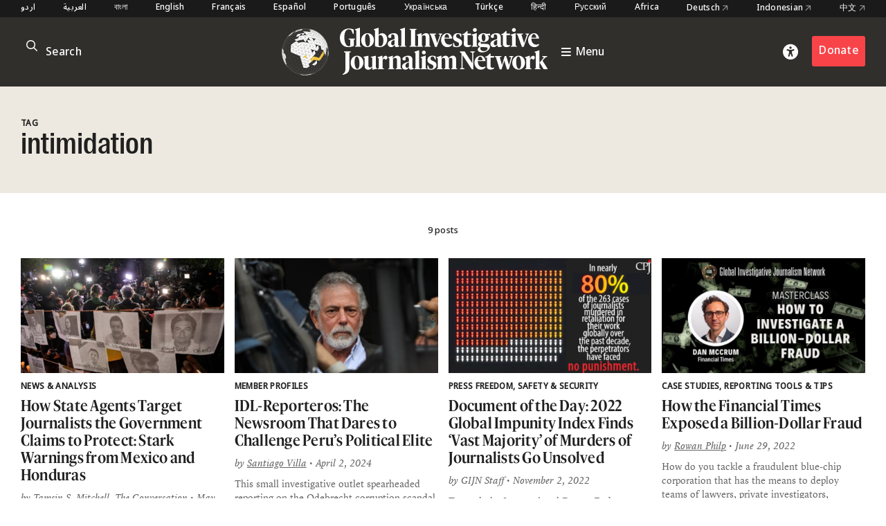

--- FILE ---
content_type: text/html; charset=UTF-8
request_url: https://gijn.org/tag/intimidation/
body_size: 9382
content:


<!DOCTYPE html>
<html lang="en_US">
<head>

	<title>intimidation – Global Investigative Journalism Network</title>
	<link rel="stylesheet" type="text/css" href="https://gijn.org/wp-content/themes/gijn/build/styles/screen.css?t=1768651980" />
	<link rel="stylesheet" type="text/css" href="https://gijn.org/wp-content/themes/gijn/build/styles/en.css?t=1768651980" />

	
	<script src="https://gijn.org/wp-content/themes/gijn/build/scripts/scripts.js?t=1768651980"></script>
	<meta charset="utf-8" />
	<meta name="viewport" content="width=device-width, initial-scale=1" />

	<link rel="icon" type="image/png" sizes="32x32" href="https://gijn.org/wp-content/themes/gijn/favicon-32x32.png">
	<link rel="icon" type="image/png" sizes="16x16" href="https://gijn.org/wp-content/themes/gijn/favicon-16x16.png">

	<meta name='robots' content='max-image-preview:large' />
	<style>img:is([sizes="auto" i], [sizes^="auto," i]) { contain-intrinsic-size: 3000px 1500px }</style>
	<link rel="alternate" hreflang="en" href="https://gijn.org/tag/intimidation/" />
<link rel="alternate" hreflang="x-default" href="https://gijn.org/tag/intimidation/" />
<link rel='dns-prefetch' href='//www.googletagmanager.com' />
<link rel="alternate" type="application/rss+xml" title="Global Investigative Journalism Network &raquo; intimidation Tag Feed" href="https://gijn.org/tag/intimidation/feed/" />
<link rel='stylesheet' id='wp-block-library-css' href='https://gijn.org/wp-includes/css/dist/block-library/style.min.css?ver=6.8.3' type='text/css' media='all' />
<style id='classic-theme-styles-inline-css' type='text/css'>
/*! This file is auto-generated */
.wp-block-button__link{color:#fff;background-color:#32373c;border-radius:9999px;box-shadow:none;text-decoration:none;padding:calc(.667em + 2px) calc(1.333em + 2px);font-size:1.125em}.wp-block-file__button{background:#32373c;color:#fff;text-decoration:none}
</style>
<link rel='stylesheet' id='contact-form-7-css' href='https://gijn.org/wp-content/plugins/contact-form-7/includes/css/styles.css?ver=6.1.4' type='text/css' media='all' />
<link rel='stylesheet' id='wpml-menu-item-0-css' href='https://gijn.org/wp-content/plugins/sitepress-multilingual-cms/templates/language-switchers/menu-item/style.min.css?ver=1' type='text/css' media='all' />
<link rel='stylesheet' id='tablepress-default-css' href='https://gijn.org/wp-content/tablepress-combined.min.css?ver=36' type='text/css' media='all' />
<link rel='stylesheet' id='link-roundups-css' href='https://gijn.org/wp-content/plugins/link-roundups/css/lroundups.min.css?ver=1' type='text/css' media='all' />
<script type="text/javascript" id="wpml-cookie-js-extra">
/* <![CDATA[ */
var wpml_cookies = {"wp-wpml_current_language":{"value":"en","expires":1,"path":"\/"}};
var wpml_cookies = {"wp-wpml_current_language":{"value":"en","expires":1,"path":"\/"}};
/* ]]> */
</script>
<script type="text/javascript" src="https://gijn.org/wp-content/plugins/sitepress-multilingual-cms/res/js/cookies/language-cookie.js?ver=486900" id="wpml-cookie-js" defer="defer" data-wp-strategy="defer"></script>

<!-- Google tag (gtag.js) snippet added by Site Kit -->
<!-- Google Analytics snippet added by Site Kit -->
<script type="text/javascript" src="https://www.googletagmanager.com/gtag/js?id=G-RLEQHEYQ7G" id="google_gtagjs-js" async></script>
<script type="text/javascript" id="google_gtagjs-js-after">
/* <![CDATA[ */
window.dataLayer = window.dataLayer || [];function gtag(){dataLayer.push(arguments);}
gtag("set","linker",{"domains":["gijn.org"]});
gtag("js", new Date());
gtag("set", "developer_id.dZTNiMT", true);
gtag("config", "G-RLEQHEYQ7G");
/* ]]> */
</script>
<link rel="https://api.w.org/" href="https://gijn.org/wp-json/" /><link rel="alternate" title="JSON" type="application/json" href="https://gijn.org/wp-json/wp/v2/tags/7193" /><link rel="EditURI" type="application/rsd+xml" title="RSD" href="https://gijn.org/xmlrpc.php?rsd" />
<meta name="generator" content="WordPress 6.8.3" />
<meta name="generator" content="WPML ver:4.8.6 stt:66,5,64,59,67,1,4,3,68,21,27,28,70,69,42,45,2,71,53,73,55,57,72;" />
<meta name="generator" content="Site Kit by Google 1.168.0" />		<style type="text/css" id="wp-custom-css">
			img.custom-width-170 {
	width:170px!important
}		</style>
		
    <!-- BEGIN - Make Tables Responsive -->
    <style type="text/css">
        
    /* Multi-row tables */
    @media (max-width: 650px) {

        .mtr-table tbody,
        .mtr-table {
        	width: 100% !important;
            display: table !important;
        }

        .mtr-table tr,
        .mtr-table .mtr-th-tag,
        .mtr-table .mtr-td-tag {
        	display: block !important;
            clear: both !important;
            height: auto !important;
        }

        .mtr-table .mtr-td-tag,
        .mtr-table .mtr-th-tag {
        	text-align: right !important;
            width: auto !important;
            box-sizing: border-box !important;
            overflow: auto !important;
        }
    
            .mtr-table .mtr-cell-content {
            	text-align: right !important;
            }
            
        .mtr-table tbody,
        .mtr-table tr,
        .mtr-table {
        	border: none !important;
            padding: 0 !important;
        }

        .mtr-table .mtr-td-tag,
        .mtr-table .mtr-th-tag {
        	border: none;
        }

        .mtr-table tr:nth-child(even) .mtr-td-tag,
        .mtr-table tr:nth-child(even) .mtr-th-tag {
            border-bottom: 1px solid #dddddd !important;
            border-left: 1px solid #dddddd !important;
            border-right: 1px solid #dddddd !important;
            border-top: none !important;
        }

        .mtr-table tr:nth-child(odd) .mtr-td-tag,
        .mtr-table tr:nth-child(odd) .mtr-th-tag {
            border-bottom: 1px solid #bbbbbb !important;
            border-left: 1px solid #bbbbbb !important;
            border-right: 1px solid #bbbbbb !important;
            border-top: none !important;
        }

        .mtr-table tr:first-of-type td:first-of-type,
        .mtr-table tr:first-of-type th:first-of-type {
            border-top: 1px solid #bbbbbb !important;
        }

        .mtr-table.mtr-thead-td tr:nth-of-type(2) td:first-child,
        .mtr-table.mtr-thead-td tr:nth-of-type(2) th:first-child,
        .mtr-table.mtr-tr-th tr:nth-of-type(2) td:first-child,
        .mtr-table.mtr-tr-th tr:nth-of-type(2) th:first-child,
        .mtr-table.mtr-tr-td tr:nth-of-type(2) td:first-child,
        .mtr-table.mtr-tr-td tr:nth-of-type(2) th:first-child {
            border-top: 1px solid #dddddd !important;
        }
            .mtr-table tr:nth-child(even),
            .mtr-table tr:nth-child(even) .mtr-td-tag,
            .mtr-table tr:nth-child(even) .mtr-th-tag {
                background: #ffffff !important;
            }

            .mtr-table tr:nth-child(odd),
            .mtr-table tr:nth-child(odd) .mtr-td-tag,
            .mtr-table tr:nth-child(odd) .mtr-th-tag {
                background: #dddddd !important;
            }
        .mtr-table .mtr-td-tag,
        .mtr-table .mtr-td-tag:first-child,
        .mtr-table .mtr-th-tag,
        .mtr-table .mtr-th-tag:first-child {
            padding: 5px 10px !important;
        }
        
        .mtr-table td[data-mtr-content]:before,
        .mtr-table th[data-mtr-content]:before {
        	display: inline-block !important;
        	content: attr(data-mtr-content) !important;
        	float: left !important;
            text-align: left !important;
            white-space: pre-line !important;
        }
        
        .mtr-table thead,
        .mtr-table.mtr-tr-th tr:first-of-type,
        .mtr-table.mtr-tr-td tr:first-of-type,
        .mtr-table colgroup {
        	display: none !important;
        }
    
        .mtr-cell-content {
            max-width: 49% !important;
            display: inline-block !important;
        }
            
        .mtr-table td[data-mtr-content]:before,
        .mtr-table th[data-mtr-content]:before {
            max-width: 49% !important;
        }
            
    }
    
    /* Single-row tables */
    @media (max-width: 650px) {

        .mtr-one-row-table .mtr-td-tag,
        .mtr-one-row-table .mtr-th-tag {
            box-sizing: border-box !important;
        }

        .mtr-one-row-table colgroup {
        	display: none !important;
        }

    
        .mtr-one-row-table tbody,
        .mtr-one-row-table tr,
        .mtr-one-row-table {
        	border: none !important;
            padding: 0 !important;
            width: 100% !important;
            display: block;
        }

        .mtr-one-row-table .mtr-td-tag,
        .mtr-one-row-table .mtr-th-tag {
            border: none;
        }
        
        .mtr-one-row-table .mtr-td-tag,
        .mtr-one-row-table .mtr-th-tag {
        	display: block !important;
            width: 50% !important;
        }
        .mtr-one-row-table tr {
            display: flex !important;
            flex-wrap: wrap !important;
        }
        
            .mtr-one-row-table td:nth-child(4n+1),
            .mtr-one-row-table th:nth-child(4n+1),
            .mtr-one-row-table td:nth-child(4n+2),
            .mtr-one-row-table th:nth-child(4n+2) {
                background: #dddddd !important;
            }

            .mtr-one-row-table th:nth-child(2n+1),
            .mtr-one-row-table td:nth-child(2n+1) {
                border-right: 1px solid #bbbbbb !important;
                border-left: 1px solid #bbbbbb !important;
            }

            .mtr-one-row-table td:nth-child(2n+2),
            .mtr-one-row-table th:nth-child(2n+2) {
                border-right: 1px solid #bbbbbb !important;
            }

            /* last two */
            .mtr-one-row-table td:nth-last-child(-n+2),
            .mtr-one-row-table th:nth-last-child(-n+2) {
                border-bottom: 1px solid #bbbbbb !important;
            }
            
        .mtr-one-row-table .mtr-td-tag,
        .mtr-one-row-table .mtr-th-tag {
            border-top: 1px solid #bbbbbb !important;
            padding: 5px 10px !important;
        }
        
    }
    </style>
    <!-- END - Make Tables Responsive -->
        
	<script src="https://kit.fontawesome.com/305a56cd54.js" crossorigin="anonymous"></script>

	
<meta property="og:type" content="website">


	
			
		<meta name="twitter:description" content="GIJN is an international association of nonprofit organizations that support, promote, and produce investigative journalism. GIJN hosts conferences and provides training, resources, and consulting.">
		<meta property="og:description" content="GIJN is an international association of nonprofit organizations that support, promote, and produce investigative journalism. GIJN hosts conferences and provides training, resources, and consulting.">
		<meta property="og:title" content="Global Investigative Journalism Network" />
		<meta name="twitter:title" content="Global Investigative Journalism Network">	
	
	<meta name="twitter:card" content="summary_large_image">	
	<meta name="twitter:image" content="https://gijn.org/wp-content/themes/gijn/card.jpg" />
	<meta property="og:image" content="https://gijn.org/wp-content/themes/gijn/card.jpg" />



			<!-- Fundraise Up: the new standard for online giving -->
	<script>(function(w,d,s,n,a){if(!w[n]){var l='call,catch,on,once,set,then,track'
	.split(','),i,o=function(n){return'function'==typeof n?o.l.push([arguments])&&o
	:function(){return o.l.push([n,arguments])&&o}},t=d.getElementsByTagName(s)[0],
	j=d.createElement(s);j.async=!0;j.src='https://cdn.fundraiseup.com/widget/'+a;
	t.parentNode.insertBefore(j,t);o.s=Date.now();o.v=4;o.h=w.location.href;o.l=[];
	for(i=0;i<7;i++)o[l[i]]=o(l[i]);w[n]=o}
	})(window,document,'script','FundraiseUp','AZZKZELR');</script>
	<!-- End Fundraise Up -->
	</head>

<body class="archive tag tag-intimidation tag-7193 wp-theme-gijn" >



	
	
<div class="editions">
	<div class="container">
				<nav class="languages">
													<a href="https://gijn.org/ur/" class="">
					اردو				</a>

											<a href="https://gijn.org/ar/" class="">
					العربية				</a>

											<a href="https://gijn.org/bn/" class="">
					বাংলা				</a>

											<a href="https://gijn.org" class="active">
					English				</a>

											<a href="https://gijn.org/fr/" class="">
					Français				</a>

											<a href="https://gijn.org/es/" class="">
					Español				</a>

											<a href="https://gijn.org/pt-br/" class="">
					Português				</a>

											<a href="https://gijn.org/ua/" class="">
					Українська				</a>

											<a href="https://gijn.org/tr/" class="">
					Türkçe				</a>

											<a href="https://gijn.org/hi/" class="">
					हिन्दी				</a>

											<a href="https://gijn.org/ru/" class="">
					Русский				</a>

							

					<a href="https://gijn.org/africa/" class="">Africa</a>
			<a target="_blank" href="https://netzwerkrecherche.org/international">Deutsch <i class="fa-regular fa-arrow-up-right"></i></a>
			<a target="_blank" href="https://jaring.id/category/gijn-indonesia">Indonesian <i class="fa-regular fa-arrow-up-right"></i></a>
			<a target="_blank" href="https://cn.gijn.org/">中文 <i class="fa-regular fa-arrow-up-right"></i></a>
			</nav>
	</div>
</div>

<div class="ruler"></div>
<div class="isolation">
	<div class="isolation__top"></div>
	<div class="isolation__bottom"></div>
</div>
<header class="header">
	
<div class="header__inner">
	<div class="container">
		<div class="header__mobilesearch">
			<i class="fa-regular fa-search"></i>
		</div>
		<div class="header__search">
	<form id="searchform" action="https://gijn.org" method="get">
		<div class="header__searchicon"><i class="fa-regular fa-search"></i></div>
		<input  placeholder="Search" type="text" name="s"  />
				<div class="header__submit"><button type="submit">&rarr;</button></div>
	</form>
</div>		

		<div class="header__logo ">			
			<a class="header__logowrapper" href="/">
				<div class="world"></div>
				<div><img src="https://gijn.org/wp-content/themes/gijn/media/logo-white-no-globe.svg"></div>
			</a>
			
			
			<a class="header__toggle" href="/">
				<i class="fa-sharp fa-bars"></i>
				<span>Menu</span>
			</a>
			
		</div>
		
		<div class="header__donate">
			<div class="header__access"><i class="fa-solid fa-universal-access"></i></div>
							<div><a href="/about-us/donate" class="button">Donate</a></div>
					</div>
		<div class="header__toggle mobile">
			<i class="fa-sharp fa-bars"></i>
		</div>


	</div>

</div>

<div class="header__search">
	<form id="searchform" action="https://gijn.org" method="get">
		<div class="header__searchicon"><i class="fa-regular fa-search"></i></div>
		<input  placeholder="Search" type="text" name="s"  />
				<div class="header__submit"><button type="submit">&rarr;</button></div>
	</form>
</div>
<nav class="nav">
	<div class="nav__inner">
		<div class="nav__items">

																	
						<a class="nav__item" href="https://gijn.org/./stories/">
							<h3>Stories</h3>
							<div class="nav__sentence">Reporting from around the world</div>
							<i class="fa-regular fa-arrow-right"></i>
							<i class="fa-regular fa-arrow-left"></i>
						</a>
					
														
						<a class="nav__item" href="https://gijn.org/./resource/">
							<h3>Resource Center</h3>
							<div class="nav__sentence">A library of resources for journalists</div>
							<i class="fa-regular fa-arrow-right"></i>
							<i class="fa-regular fa-arrow-left"></i>
						</a>
					
														
						<a class="nav__item" href="https://gijn.org/about-us/">
							<h3>About</h3>
							<div class="nav__sentence">Find out about our organization</div>
							<i class="fa-regular fa-arrow-right"></i>
							<i class="fa-regular fa-arrow-left"></i>
						</a>
					
														
						<a class="nav__item" href="https://gijn.org/membership/">
							<h3>Membership</h3>
							<div class="nav__sentence">Find out about our members and joining</div>
							<i class="fa-regular fa-arrow-right"></i>
							<i class="fa-regular fa-arrow-left"></i>
						</a>
					
														
						<a class="nav__item" href="https://gijn.org/global-conferences/">
							<h3>Conferences</h3>
							<div class="nav__sentence">Our bi-annual conferences</div>
							<i class="fa-regular fa-arrow-right"></i>
							<i class="fa-regular fa-arrow-left"></i>
						</a>
					
														
						<a class="nav__item" href="https://gijn.org/resource/awards-for-investigative-journalists/">
							<h3>Awards</h3>
							<div class="nav__sentence">Awards honoring investigative journalism</div>
							<i class="fa-regular fa-arrow-right"></i>
							<i class="fa-regular fa-arrow-left"></i>
						</a>
					
														
						<a class="nav__item" href="https://gijn.org/./jobs/">
							<h3>Jobs</h3>
							<div class="nav__sentence">Opportunities within the GIJN Network</div>
							<i class="fa-regular fa-arrow-right"></i>
							<i class="fa-regular fa-arrow-left"></i>
						</a>
					
									</div>
		
					<div class="nav__editions">			
				<h3>Regional Editions</h3>
				<div class="nav__sentence">Our regional homepages and partners</div>
						<nav class="languages">
													<a href="https://gijn.org/ur/" class="">
					اردو				</a>

											<a href="https://gijn.org/ar/" class="">
					العربية				</a>

											<a href="https://gijn.org/bn/" class="">
					বাংলা				</a>

											<a href="https://gijn.org" class="active">
					English				</a>

											<a href="https://gijn.org/fr/" class="">
					Français				</a>

											<a href="https://gijn.org/es/" class="">
					Español				</a>

											<a href="https://gijn.org/pt-br/" class="">
					Português				</a>

											<a href="https://gijn.org/ua/" class="">
					Українська				</a>

											<a href="https://gijn.org/tr/" class="">
					Türkçe				</a>

											<a href="https://gijn.org/hi/" class="">
					हिन्दी				</a>

											<a href="https://gijn.org/ru/" class="">
					Русский				</a>

							

					<a href="https://gijn.org/africa/" class="">Africa</a>
			<a target="_blank" href="https://netzwerkrecherche.org/international">Deutsch <i class="fa-regular fa-arrow-up-right"></i></a>
			<a target="_blank" href="https://jaring.id/category/gijn-indonesia">Indonesian <i class="fa-regular fa-arrow-up-right"></i></a>
			<a target="_blank" href="https://cn.gijn.org/">中文 <i class="fa-regular fa-arrow-up-right"></i></a>
			</nav>
	
			</div>
				
		<div class="nav__social">
							<div class="nav__icons">
					<div><a target="_blank" href="https://www.facebook.com/GlobalInvestigativeJournalismNetwork"><i class="fa-brands fa-facebook"></i></a></div>
					<div><a target="_blank" href="https://twitter.com/gijn"><i class="fa-brands fa-twitter"></i></a></div>
					<div><a target="_blank" href="https://www.youtube.com/channel/UCY8xUWeaWVE4JY05JUupzYQ"><i class="fa-brands fa-youtube"></i></a></div>
					<div><a target="_blank" href="https://www.instagram.com/gijnorg/"><i class="fa-brands fa-instagram"></i></a></div>
					<div><a target="_blank" href="https://www.linkedin.com/company/global-investigative-journalism-network/"><i class="fa-brands fa-linkedin"></i></a></div>
					<div><a target="_blank" href="https://gijn.org/feed/"><i class="fa-solid fa-square-rss"></i></a></div>
				</div>
										<div class="nav__donate">
					<div><a href="/about-us/donate" class="button">Donate</a></div>
				</div>
					</div>
	</div>
</nav>	<div class="accesscontrols">
	<div class="container">
		<div class="grid grid--columns-2 grid--gap-2">
			<div>
				<h4>Accessibility Settings</h4>

				<div class="accesscontrols--itemreset">
					<a class="accesscontrols__reset button" href="/" aria-label="reset accessibility settings to default">reset all</a>
				</div>
			</div>
			<div class="accesscontrols__items">
				<div class="accesscontrols__group" data-accessgroup="text" data-accesscontrol="text-size">
					<h4>text size</h4>
					<div class="sizecontrols">
						<a href="/" aria-label="decrease text size" class="button sizecontrols__item sizecontrols--minus"><i class="fa-sharp fa-regular fa-minus"></i> decrease</a>
						<a href="/" aria-label="increase text size" class="button sizecontrols__item sizecontrols--plus"><i class="fa-sharp fa-regular fa-plus"></i> increase</a>
					</div>
				</div>
				<div class="accesscontrols__group">
					<h4>color options</h4>
					<a href="/" aria-label="set color to monochrome" class="accesscontrols__item button" data-accessgroup="color" data-accesscontrol="monochrome">monochrome</a>
					<a href="/" aria-label="set color to muted" class="accesscontrols__item button" data-accessgroup="color" data-accesscontrol="muted">muted color</a>
					<a href="/" aria-label="set color to dark" class="accesscontrols__item button" data-accessgroup="color" data-accesscontrol="dark">dark</a>
				</div>

				<div class="accesscontrols__group accesscontrols--reading">
					<h4>reading tools</h4>
					<a href="/" aria-label="use isolation reading tool" class="accesscontrols__item button" data-accessgroup="reading" data-accesscontrol="isolation">isolation</a>
					<a href="/" aria-label="use ruler reading tool" class="accesscontrols__item button" data-accessgroup="reading" data-accesscontrol="ruler">ruler</a>
				</div>
				<div class="accesscontrols__group accesscontrols--other">
					<h4>other</h4>
					<a href="/" aria-label="disable motion" class="accesscontrols__item button" data-accessgroup="motion" data-accesscontrol="no-motion">no motion</a>
					<a href="/" aria-label="use large cursor" class="accesscontrols__item button" data-accessgroup="cursor" data-accesscontrol="large-cursor">large cursor</a>
				</div>
				
			</div>

		</div>
	</div>
	<button class="accesscontrols__close" aria-label="close accessibility menu"><div class="cross"></div></button>

</div>

	
</header>

<main class="tax tax--jobs">
	<div class="tax__header">
		<div class="container">
			<div class="tax__headergrid">
				<div>
					<h4>Tag</h4>
					<h1>intimidation</h1>

				</div>
				<div>
					
					
					
				</div>
			</div>

		</div>
	</div>


	<div class="tax__results">
		<div class="container">
			9 posts		</div>
	</div>

	<div class="container">
		<div class="tax__postsgrid">
							
		
			
<article class="post-2236342 type-post status-publish format-standard has-post-thumbnail hentry category-stories tag-intimidation tag-journalist-security tag-latin-america tag-press-freedom-2 gijn_topic-news-analysis storrypreview storypreview">

			<a href="https://gijn.org/stories/state-agents-target-journalists-mexico-honduras/" class="storypreview__image">
			<div>	<img width="771" height="514" src="https://gijn.org/wp-content/uploads/2025/05/shutterstock_2120932004-771x514.jpg" class="attachment-large size-large" alt="Journalists holding a demonstration in front of the Secretariat of the Interior in Mexico City to protest the killing of media workers, some of whom are memorialized on the signs. Image: Shutterstock, Julio Ortega" decoding="async" fetchpriority="high" srcset="https://gijn.org/wp-content/uploads/2025/05/shutterstock_2120932004-771x514.jpg 771w, https://gijn.org/wp-content/uploads/2025/05/shutterstock_2120932004-336x224.jpg 336w, https://gijn.org/wp-content/uploads/2025/05/shutterstock_2120932004-768x512.jpg 768w, https://gijn.org/wp-content/uploads/2025/05/shutterstock_2120932004.jpg 1000w" sizes="(max-width: 771px) 100vw, 771px" />		
	</div>
		</a>
		
	<div class="storypreview__content">
		<h4 class="commas">
							
													
					
												<span>News &amp; Analysis</span>
									</h4>
		<h2 class="storypreview__title">
			<a href="https://gijn.org/stories/state-agents-target-journalists-mexico-honduras/">
				How State Agents Target Journalists the Government Claims to Protect: Stark Warnings from Mexico and Honduras			</a>
		</h2>

		<div class="storypreview__byline">
			
	
			<span>by</span>
	
			<a href="https://theconversation.com/how-state-agents-target-journalists-while-governments-claim-to-protect-them-stark-warnings-from-mexico-and-honduras-255549">Tamsin S. Mitchell, The Conversation</a>
	
		<span>• May 8, 2025</span>

					</div>
					<div class="storypreview__excerpt"><p>A deep dive into how government-run journalist protection programs in Latin America are failing to shield the press from attacks and intimidation by state agents and organized crime.</p>
</div>
			</div>
</article>						
		
			
<article class="post-1415465 type-post status-publish format-standard has-post-thumbnail hentry category-stories tag-corruption tag-gijn-member tag-global-shining-light-award tag-intimidation tag-lava-jato tag-peru tag-press-freedom-2 tag-threats-to-journalism gijn_topic-member-profile storrypreview storypreview">

			<a href="https://gijn.org/stories/idl-reporteros-challenge-peru-political-elite/" class="storypreview__image">
			<div>	<img width="600" height="400" src="https://gijn.org/wp-content/uploads/2024/03/01-Gustavo-Gorriti.jpg" class="attachment-large size-large" alt="IDL-Reporteros founder Gustavo Gorriti" decoding="async" srcset="https://gijn.org/wp-content/uploads/2024/03/01-Gustavo-Gorriti.jpg 600w, https://gijn.org/wp-content/uploads/2024/03/01-Gustavo-Gorriti-336x224.jpg 336w" sizes="(max-width: 600px) 100vw, 600px" />		
	</div>
		</a>
		
	<div class="storypreview__content">
		<h4 class="commas">
							
													
					
												<span>Member Profiles</span>
									</h4>
		<h2 class="storypreview__title">
			<a href="https://gijn.org/stories/idl-reporteros-challenge-peru-political-elite/">
				IDL-Reporteros: The Newsroom That Dares to Challenge Peru’s Political Elite			</a>
		</h2>

		<div class="storypreview__byline">
			
	
			<span>by</span>
	
			<a href="https://twitter.com/santiagovillach?lang=en">Santiago Villa</a>
	
		<span>• April 2, 2024</span>

					</div>
					<div class="storypreview__excerpt"><p>This small investigative outlet spearheaded reporting on the Odebrecht corruption scandal and other examples of official misconduct in Peru. Now it is coming under attack from those same forces.  </p>
</div>
			</div>
</article>						
		
			
<article class="post-594477 type-post status-publish format-standard has-post-thumbnail hentry category-stories tag-endimpunity tag-committee-to-protect-journalists tag-international-day-to-end-impunity-for-crimes-against-journalists tag-intimidation tag-mexico tag-murder tag-press-freedom-2 tag-reporter-safety tag-russia tag-somalia tag-violence gijn_topic-press-freedom gijn_topic-safety-security series-doc-of-the-day gijn_language-en storrypreview storypreview">

			<a href="https://gijn.org/stories/document-of-the-day-2022-global-impunity-index-finds-vast-majority-of-murders-of-journalists-go-unsolved/" class="storypreview__image">
			<div>	<img width="771" height="430" src="https://gijn.org/wp-content/uploads/2022/11/CPJ-2022-Global-Impunity-Index-771x430.png" class="attachment-large size-large" alt="CPJ 2022 Global Impunity Index" decoding="async" srcset="https://gijn.org/wp-content/uploads/2022/11/CPJ-2022-Global-Impunity-Index-771x430.png 771w, https://gijn.org/wp-content/uploads/2022/11/CPJ-2022-Global-Impunity-Index-336x187.png 336w, https://gijn.org/wp-content/uploads/2022/11/CPJ-2022-Global-Impunity-Index-768x429.png 768w, https://gijn.org/wp-content/uploads/2022/11/CPJ-2022-Global-Impunity-Index.png 957w" sizes="(max-width: 771px) 100vw, 771px" />		
	</div>
		</a>
		
	<div class="storypreview__content">
		<h4 class="commas">
							
													
					
												<span>Press Freedom</span>
									<span>Safety &amp; Security</span>
									</h4>
		<h2 class="storypreview__title">
			<a href="https://gijn.org/stories/document-of-the-day-2022-global-impunity-index-finds-vast-majority-of-murders-of-journalists-go-unsolved/">
				Document of the Day: 2022 Global Impunity Index Finds &#8216;Vast Majority&#8217; of Murders of Journalists Go Unsolved			</a>
		</h2>

		<div class="storypreview__byline">
			
	
			<span>by</span>
	
			<span>GIJN Staff</span>
	
		<span>• November 2, 2022</span>

					</div>
					<div class="storypreview__excerpt"><p>To mark the International Day to End Impunity for Crimes Against Journalists, the Committee to Protect Journalists (CPJ) released its annual report on the state of justice for attacks on the press around the world. It found that no one has been held accountable for 80% of all journalist murders in the past decade. </p>
</div>
			</div>
</article>						
		
			
<article class="post-536108 type-post status-publish format-standard has-post-thumbnail hentry category-stories tag-dan-mccrum tag-digital-security tag-financial-crime tag-financial-investigations tag-intimidation tag-investigating-financial-fraud tag-journalist-security tag-reporter-safety tag-source-protection tag-tradecraft tag-webinar tag-whistleblower tag-wirecard gijn_topic-case-studies gijn_topic-reporting-tools-tips series-how-they-did-it series-webinars gijn_language-en storrypreview storypreview">

			<a href="https://gijn.org/stories/how-the-financial-times-exposed-a-billion-dollar-fraud/" class="storypreview__image">
			<div>	<img width="771" height="454" src="https://gijn.org/wp-content/uploads/2022/06/Masterclass-FTs-Wirecard-Investigation-771x454.png" class="attachment-large size-large" alt="Masterclass FT&#039;s Wirecard Investigation" decoding="async" loading="lazy" srcset="https://gijn.org/wp-content/uploads/2022/06/Masterclass-FTs-Wirecard-Investigation-771x454.png 771w, https://gijn.org/wp-content/uploads/2022/06/Masterclass-FTs-Wirecard-Investigation-336x198.png 336w, https://gijn.org/wp-content/uploads/2022/06/Masterclass-FTs-Wirecard-Investigation-768x452.png 768w, https://gijn.org/wp-content/uploads/2022/06/Masterclass-FTs-Wirecard-Investigation.png 836w" sizes="auto, (max-width: 771px) 100vw, 771px" />		
	</div>
		</a>
		
	<div class="storypreview__content">
		<h4 class="commas">
							
													
					
												<span>Case Studies</span>
									<span>Reporting Tools &amp; Tips</span>
									</h4>
		<h2 class="storypreview__title">
			<a href="https://gijn.org/stories/how-the-financial-times-exposed-a-billion-dollar-fraud/">
				How the Financial Times Exposed a Billion-Dollar Fraud			</a>
		</h2>

		<div class="storypreview__byline">
			
	
			<span>by</span>
	
			<a href="https://gijn.org/about/staff-member/rowan-philp/">Rowan Philp</a>
	
		<span>• June 29, 2022</span>

					</div>
					<div class="storypreview__excerpt"><p>How do you tackle a fraudulent blue-chip corporation that has the means to deploy teams of lawyers, private investigators, hackers, and even foreign spies to stop your investigation? Dan McCrum, an investigative reporter at the Financial Times, told GIJN how he took down a fraudulent $30 billion company, and offered tips on how reporters can tackle bad actors with almost unlimited resources.</p>
</div>
			</div>
</article>						
		
			
<article class="post-516507 type-post status-publish format-standard has-post-thumbnail hentry category-stories tag-censorship tag-cross-post tag-digital-attacks tag-internet-shutdown tag-intimidation tag-investigative-journalism tag-investigative-reporting tag-mdif tag-press-freedom-2 tag-reporter-security tag-social-media-footage tag-threats-to-safety gijn_topic-news-analysis gijn_topic-press-freedom gijn_language-en storrypreview storypreview">

			<a href="https://gijn.org/stories/digital-attacks-become-key-weapon-to-silence-independent-media/" class="storypreview__image">
			<div>	<img width="771" height="442" src="https://gijn.org/wp-content/uploads/2022/05/shutterstock_456072454-771x442.jpg" class="attachment-large size-large" alt="Laptop with bomb and bullseye target keys" decoding="async" loading="lazy" srcset="https://gijn.org/wp-content/uploads/2022/05/shutterstock_456072454-771x442.jpg 771w, https://gijn.org/wp-content/uploads/2022/05/shutterstock_456072454-336x193.jpg 336w, https://gijn.org/wp-content/uploads/2022/05/shutterstock_456072454-768x440.jpg 768w, https://gijn.org/wp-content/uploads/2022/05/shutterstock_456072454.jpg 1000w" sizes="auto, (max-width: 771px) 100vw, 771px" />		
	</div>
		</a>
		
	<div class="storypreview__content">
		<h4 class="commas">
							
													
					
												<span>News &amp; Analysis</span>
									<span>Press Freedom</span>
									</h4>
		<h2 class="storypreview__title">
			<a href="https://gijn.org/stories/digital-attacks-become-key-weapon-to-silence-independent-media/">
				Digital Attacks Become Key Weapon to Silence Independent Media			</a>
		</h2>

		<div class="storypreview__byline">
			
	
			<span>by</span>
	
			<a href="https://www.mdif.org">MDIF</a>
	
		<span>• May 17, 2022</span>

					</div>
					<div class="storypreview__excerpt"><p>Independent media now have to deal with an increasing number of digital attacks on press freedom, from brute-force attacks on their servers to more sophisticated assaults on their social media presence and digitally-based legal challenges.</p>
</div>
			</div>
</article>						
		
			
<article class="post-489538 type-post status-publish format-standard has-post-thumbnail hentry category-stories tag-digital-security tag-el-faro tag-el-salvador tag-gijn-webinar tag-intimidation tag-journalist-security tag-lawsuit tag-legal-challenges tag-marcela-turati tag-mexico tag-pegasus tag-pegasus-project tag-peru tag-press-freedom-2 tag-press-safety tag-slapp tag-spywar tag-surveillance tag-violence gijn_topic-news-analysis gijn_language-en storrypreview storypreview">

			<a href="https://gijn.org/stories/lessons-learned-from-journalists-facing-attacks-and-persecution/" class="storypreview__image">
			<div>	<img width="771" height="514" src="https://gijn.org/wp-content/uploads/2022/03/shutterstock_2120931995-771x514.jpg" class="attachment-large size-large" alt="Mexico,City,,Mexico.,January,25,,2022.,Journalists,,Civil,Organizations,And" decoding="async" loading="lazy" srcset="https://gijn.org/wp-content/uploads/2022/03/shutterstock_2120931995-771x514.jpg 771w, https://gijn.org/wp-content/uploads/2022/03/shutterstock_2120931995-336x224.jpg 336w, https://gijn.org/wp-content/uploads/2022/03/shutterstock_2120931995-768x512.jpg 768w, https://gijn.org/wp-content/uploads/2022/03/shutterstock_2120931995.jpg 1000w" sizes="auto, (max-width: 771px) 100vw, 771px" />		
	</div>
		</a>
		
	<div class="storypreview__content">
		<h4 class="commas">
							
													
					
												<span>News &amp; Analysis</span>
									</h4>
		<h2 class="storypreview__title">
			<a href="https://gijn.org/stories/lessons-learned-from-journalists-facing-attacks-and-persecution/">
				Lessons Learned from Journalists Facing Attacks and Persecution			</a>
		</h2>

		<div class="storypreview__byline">
			
	
			<span>by</span>
	
			<a href="https://twitter.com/marilachang">María Laura Chang</a>
	
		<span>• March 10, 2022</span>

					</div>
					<div class="storypreview__excerpt"><p>Latin American journalists have faced threats, attacks, and court proceedings just for doing their work. In a GIJN webinar, three leading investigative reporters recounted their experiences and gave their tips on how to face up to these challenges.</p>
</div>
			</div>
</article>						
		
			
<article class="post-438239 type-post status-publish format-standard has-post-thumbnail hentry category-stories tag-intimidation tag-investigative-journalism tag-investigative-journalists tag-lawsuit tag-legal-harassment tag-mdif tag-press-freedom-2 tag-slapp gijn_topic-news-analysis gijn_topic-press-freedom gijn_topic-reporting-tools-tips gijn_language-en storrypreview storypreview">

			<a href="https://gijn.org/stories/stopping-the-scourge-of-slapps-and-legal-harassment-of-journalists/" class="storypreview__image">
			<div>	<img width="771" height="488" src="https://gijn.org/wp-content/uploads/2021/12/shutterstock_1756749671-771x488.jpg" class="attachment-large size-large" alt="Stack,Of,New,Fresh,Newspapers,And,Wooden,Gavel,On,The" decoding="async" loading="lazy" srcset="https://gijn.org/wp-content/uploads/2021/12/shutterstock_1756749671-771x488.jpg 771w, https://gijn.org/wp-content/uploads/2021/12/shutterstock_1756749671-336x213.jpg 336w, https://gijn.org/wp-content/uploads/2021/12/shutterstock_1756749671-768x486.jpg 768w, https://gijn.org/wp-content/uploads/2021/12/shutterstock_1756749671.jpg 1000w" sizes="auto, (max-width: 771px) 100vw, 771px" />		
	</div>
		</a>
		
	<div class="storypreview__content">
		<h4 class="commas">
							
													
					
												<span>News &amp; Analysis</span>
									<span>Press Freedom</span>
									<span>Reporting Tools &amp; Tips</span>
									</h4>
		<h2 class="storypreview__title">
			<a href="https://gijn.org/stories/stopping-the-scourge-of-slapps-and-legal-harassment-of-journalists/">
				Stopping the Scourge of SLAPPs and Legal Harassment of Journalists			</a>
		</h2>

		<div class="storypreview__byline">
			
	
			<span>by</span>
	
			<a href="https://www.mdif.org/people/snezana-green/">Snezana Green</a>
	
		<span>• January 26, 2022</span>

					</div>
					<div class="storypreview__excerpt"><p>Among the most frequently used forms of legal coercion against investigative journalists are SLAPPs (“strategic litigation against public participation”), which aim to intimidate reporters into abandoning their investigations. The practice of abusing legal systems by those in power to silence critics has reached global proportions. Its damage is far-reaching and curbing it is an imperative for democracy and maintaining peace.</p>
</div>
			</div>
</article>						
		
			
<article class="post-364532 type-post status-publish format-standard has-post-thumbnail hentry category-stories tag-agencia-prensa tag-central-america tag-community-journalism tag-diversity tag-guatemala tag-intimidation tag-press-freedom-2 gijn_topic-press-freedom gijn_language-en storrypreview storypreview">

			<a href="https://gijn.org/stories/in-a-hostile-climate-reporters-in-guatemala-fight-for-investigative-and-community-journalism/" class="storypreview__image">
			<div>	<img width="771" height="473" src="https://gijn.org/wp-content/uploads/2021/07/LatAmCom-771x473.png" class="attachment-large size-large" alt="" decoding="async" loading="lazy" srcset="https://gijn.org/wp-content/uploads/2021/07/LatAmCom-771x473.png 771w, https://gijn.org/wp-content/uploads/2021/07/LatAmCom-336x206.png 336w, https://gijn.org/wp-content/uploads/2021/07/LatAmCom-768x471.png 768w, https://gijn.org/wp-content/uploads/2021/07/LatAmCom.png 1067w" sizes="auto, (max-width: 771px) 100vw, 771px" />		
	</div>
		</a>
		
	<div class="storypreview__content">
		<h4 class="commas">
							
													
					
												<span>Press Freedom</span>
									</h4>
		<h2 class="storypreview__title">
			<a href="https://gijn.org/stories/in-a-hostile-climate-reporters-in-guatemala-fight-for-investigative-and-community-journalism/">
				In a Hostile Climate, Reporters in Guatemala Fight for Investigative and Community Journalism			</a>
		</h2>

		<div class="storypreview__byline">
			
	
			<span>by</span>
	
			<a href="https://twitter.com/MarinaEstarque">Marina Estarque</a>
	
		<span>• August 16, 2021</span>

					</div>
					<div class="storypreview__excerpt"><p>In an environment of increasing restrictions on civic organizations and impunity for crimes against press professionals, independent media in Guatemala are battling threats on several fronts. Here, journalists from three Guatemalan digital media outlets detail the strategies and tools they are using both to survive and to produce quality investigative stories. </p>
</div>
			</div>
</article>						
		
			
<article class="post-232335 type-post status-publish format-standard has-post-thumbnail hentry category-stories tag-coronavirus tag-covid-19 tag-imprisoned-journalists tag-intimidation tag-safety series-covid19 gijn_language-en storrypreview storypreview">

			<a href="https://gijn.org/stories/medical-digital-and-legal-safety-tips-for-journalists-covering-the-pandemic/" class="storypreview__image">
			<div>	<img width="771" height="646" src="https://gijn.org/wp-content/uploads/2020/04/covid-safety-771x646.png" class="attachment-large size-large" alt="" decoding="async" loading="lazy" srcset="https://gijn.org/wp-content/uploads/2020/04/covid-safety-771x646.png 771w, https://gijn.org/wp-content/uploads/2020/04/covid-safety-336x282.png 336w, https://gijn.org/wp-content/uploads/2020/04/covid-safety-768x644.png 768w, https://gijn.org/wp-content/uploads/2020/04/covid-safety.png 940w" sizes="auto, (max-width: 771px) 100vw, 771px" />		
	</div>
		</a>
		
	<div class="storypreview__content">
		<h4 class="commas">
							
													
					
					</h4>
		<h2 class="storypreview__title">
			<a href="https://gijn.org/stories/medical-digital-and-legal-safety-tips-for-journalists-covering-the-pandemic/">
				Medical, Digital, and Legal Safety Tips for Journalists Covering the Pandemic			</a>
		</h2>

		<div class="storypreview__byline">
			
	
			<span>by</span>
	
			<a href="https://www.linkedin.com/in/rowan-philp-36325020/">Rowan Philp</a>
	
		<span>• April 29, 2020</span>

					</div>
					<div class="storypreview__excerpt"><p>Journalists are playing a critical role informing the public about the virus. Understanding it &#8212; and the measures governments are putting in place to control reporting of the pandemic &#8212; are vital if journalists are going to report safely. </p>
</div>
			</div>
</article>				<div class="pagination">
	
	<div class="pagination__inner">
		</div>
</div>		</div>
	</div>
</main>

<footer class="footer">
	<div class="footer__inner container">
		<div class="footer__logo">
			<a class="logo" href="/"><img src="https://gijn.org/wp-content/themes/gijn/media/logo-white.svg"></a>		
			<div class="footer__social">
				<h4>Follow GIJN</h4>
				<div>
																		<div><a target="_blank" href="https://www.facebook.com/GlobalInvestigativeJournalismNetwork"><i class="fa-brands fa-facebook"></i></a></div>
													<div><a target="_blank" href="https://twitter.com/gijn"><i class="fa-brands fa-x-twitter"></i></a></div>
													<div><a target="_blank" href="https://www.youtube.com/@gijn"><i class="fa-brands fa-youtube"></i></a></div>
													<div><a target="_blank" href="https://www.linkedin.com/company/global-investigative-journalism-network"><i class="fa-brands fa-linkedin"></i></a></div>
													<div><a target="_blank" href="https://www.instagram.com/gijnorg/"><i class="fa-brands fa-instagram"></i></a></div>
													<div><a target="_blank" href="https://gijn.us5.list-manage.com/subscribe?u=0212d7db984672e4fe5ac3daf&id=eae0e8c5a9"><i class="fa-solid fa-newspaper"></i></a></div>
													<div><a target="_blank" href="https://gijn.substack.com"><i class="fa-kit fa-substack"></i></a></div>
													<div><a target="_blank" href="https://bsky.app/profile/gijn.org"><i class="fa-brands fa-bluesky"></i></a></div>
																<div><a target="_blank" href="https://gijn.org/feed/"><i class="fa-solid fa-square-rss"></i></a></div>
				</div>
			</div>
		</div>
		<div class="footer__table">

			
				<div>
					<h4>GIJN</h4>

											
							
															<div>
									<a href="https://gijn.org/about-us/organizing-statement/">
																					Organizing Statement																			</a>
								</div>
														
																	
							
															<div>
									<a href="https://gijn.org/about-us/gijn-staff/">
																					Staff &amp; Consultants																			</a>
								</div>
														
																	
							
															<div>
									<a href="https://gijn.org/about-us/gijn-board-of-directors/">
																					Board of Directors																			</a>
								</div>
														
																	
							
															<div>
									<a href="https://gijn.org/about-us/donate/">
																					Donate																			</a>
								</div>
														
															</div>
			
				<div>
					<h4>Network</h4>

											
							
															<div>
									<a href="https://gijn.org/network-map/">
																					GIJN’s Global Network																			</a>
								</div>
														
																	
							
															<div>
									<a href="https://gijn.org/membership/gijn-global-network/">
																					Our Members																			</a>
								</div>
														
																	
							
															<div>
									<a href="https://gijn.org/global-conferences/">
																					Global Conferences																			</a>
								</div>
														
																	
							
														
															</div>
			
				<div>
					<h4>Our Work</h4>

																		
														<div><a href="https://gijn.org/./stories/">Stories</a></div>

																								
														<div><a href="https://gijn.org/./resource/">Resource</a></div>

																															<div><a href="https://gijn.org/project/">Projects</a></div>

																	
							<div><a href="https://advisory.gijn.org" target="_blank">Advisory Services</a></div>

															</div>
			
			
		</div>
	</div>
</footer>
<div class="footer__after">

	<div class="container">
		<div>© Copyright 2026, Global Investigative Journalism Network</div>
		<div>Site by <a href="https://rectangle.design" target="_blank">Rectangle</a></div>
	</div>
</div>

<script type="speculationrules">
{"prefetch":[{"source":"document","where":{"and":[{"href_matches":"\/*"},{"not":{"href_matches":["\/wp-*.php","\/wp-admin\/*","\/wp-content\/uploads\/*","\/wp-content\/*","\/wp-content\/plugins\/*","\/wp-content\/themes\/gijn\/*","\/*\\?(.+)"]}},{"not":{"selector_matches":"a[rel~=\"nofollow\"]"}},{"not":{"selector_matches":".no-prefetch, .no-prefetch a"}}]},"eagerness":"conservative"}]}
</script>
<script type="text/javascript" src="https://gijn.org/wp-includes/js/dist/hooks.min.js?ver=4d63a3d491d11ffd8ac6" id="wp-hooks-js"></script>
<script type="text/javascript" src="https://gijn.org/wp-includes/js/dist/i18n.min.js?ver=5e580eb46a90c2b997e6" id="wp-i18n-js"></script>
<script type="text/javascript" id="wp-i18n-js-after">
/* <![CDATA[ */
wp.i18n.setLocaleData( { 'text direction\u0004ltr': [ 'ltr' ] } );
/* ]]> */
</script>
<script type="text/javascript" src="https://gijn.org/wp-content/plugins/contact-form-7/includes/swv/js/index.js?ver=6.1.4" id="swv-js"></script>
<script type="text/javascript" id="contact-form-7-js-before">
/* <![CDATA[ */
var wpcf7 = {
    "api": {
        "root": "https:\/\/gijn.org\/wp-json\/",
        "namespace": "contact-form-7\/v1"
    }
};
/* ]]> */
</script>
<script type="text/javascript" src="https://gijn.org/wp-content/plugins/contact-form-7/includes/js/index.js?ver=6.1.4" id="contact-form-7-js"></script>
<script type="text/javascript" src="https://www.google.com/recaptcha/api.js?render=6LfarsIoAAAAAE-ax1p6RFxpqGtcpmisVY06qYvu&amp;ver=3.0" id="google-recaptcha-js"></script>
<script type="text/javascript" src="https://gijn.org/wp-includes/js/dist/vendor/wp-polyfill.min.js?ver=3.15.0" id="wp-polyfill-js"></script>
<script type="text/javascript" id="wpcf7-recaptcha-js-before">
/* <![CDATA[ */
var wpcf7_recaptcha = {
    "sitekey": "6LfarsIoAAAAAE-ax1p6RFxpqGtcpmisVY06qYvu",
    "actions": {
        "homepage": "homepage",
        "contactform": "contactform"
    }
};
/* ]]> */
</script>
<script type="text/javascript" src="https://gijn.org/wp-content/plugins/contact-form-7/modules/recaptcha/index.js?ver=6.1.4" id="wpcf7-recaptcha-js"></script>

</body>
</html>

--- FILE ---
content_type: text/html; charset=utf-8
request_url: https://www.google.com/recaptcha/api2/anchor?ar=1&k=6LfarsIoAAAAAE-ax1p6RFxpqGtcpmisVY06qYvu&co=aHR0cHM6Ly9naWpuLm9yZzo0NDM.&hl=en&v=PoyoqOPhxBO7pBk68S4YbpHZ&size=invisible&anchor-ms=20000&execute-ms=30000&cb=thfdh0rkwwrk
body_size: 48825
content:
<!DOCTYPE HTML><html dir="ltr" lang="en"><head><meta http-equiv="Content-Type" content="text/html; charset=UTF-8">
<meta http-equiv="X-UA-Compatible" content="IE=edge">
<title>reCAPTCHA</title>
<style type="text/css">
/* cyrillic-ext */
@font-face {
  font-family: 'Roboto';
  font-style: normal;
  font-weight: 400;
  font-stretch: 100%;
  src: url(//fonts.gstatic.com/s/roboto/v48/KFO7CnqEu92Fr1ME7kSn66aGLdTylUAMa3GUBHMdazTgWw.woff2) format('woff2');
  unicode-range: U+0460-052F, U+1C80-1C8A, U+20B4, U+2DE0-2DFF, U+A640-A69F, U+FE2E-FE2F;
}
/* cyrillic */
@font-face {
  font-family: 'Roboto';
  font-style: normal;
  font-weight: 400;
  font-stretch: 100%;
  src: url(//fonts.gstatic.com/s/roboto/v48/KFO7CnqEu92Fr1ME7kSn66aGLdTylUAMa3iUBHMdazTgWw.woff2) format('woff2');
  unicode-range: U+0301, U+0400-045F, U+0490-0491, U+04B0-04B1, U+2116;
}
/* greek-ext */
@font-face {
  font-family: 'Roboto';
  font-style: normal;
  font-weight: 400;
  font-stretch: 100%;
  src: url(//fonts.gstatic.com/s/roboto/v48/KFO7CnqEu92Fr1ME7kSn66aGLdTylUAMa3CUBHMdazTgWw.woff2) format('woff2');
  unicode-range: U+1F00-1FFF;
}
/* greek */
@font-face {
  font-family: 'Roboto';
  font-style: normal;
  font-weight: 400;
  font-stretch: 100%;
  src: url(//fonts.gstatic.com/s/roboto/v48/KFO7CnqEu92Fr1ME7kSn66aGLdTylUAMa3-UBHMdazTgWw.woff2) format('woff2');
  unicode-range: U+0370-0377, U+037A-037F, U+0384-038A, U+038C, U+038E-03A1, U+03A3-03FF;
}
/* math */
@font-face {
  font-family: 'Roboto';
  font-style: normal;
  font-weight: 400;
  font-stretch: 100%;
  src: url(//fonts.gstatic.com/s/roboto/v48/KFO7CnqEu92Fr1ME7kSn66aGLdTylUAMawCUBHMdazTgWw.woff2) format('woff2');
  unicode-range: U+0302-0303, U+0305, U+0307-0308, U+0310, U+0312, U+0315, U+031A, U+0326-0327, U+032C, U+032F-0330, U+0332-0333, U+0338, U+033A, U+0346, U+034D, U+0391-03A1, U+03A3-03A9, U+03B1-03C9, U+03D1, U+03D5-03D6, U+03F0-03F1, U+03F4-03F5, U+2016-2017, U+2034-2038, U+203C, U+2040, U+2043, U+2047, U+2050, U+2057, U+205F, U+2070-2071, U+2074-208E, U+2090-209C, U+20D0-20DC, U+20E1, U+20E5-20EF, U+2100-2112, U+2114-2115, U+2117-2121, U+2123-214F, U+2190, U+2192, U+2194-21AE, U+21B0-21E5, U+21F1-21F2, U+21F4-2211, U+2213-2214, U+2216-22FF, U+2308-230B, U+2310, U+2319, U+231C-2321, U+2336-237A, U+237C, U+2395, U+239B-23B7, U+23D0, U+23DC-23E1, U+2474-2475, U+25AF, U+25B3, U+25B7, U+25BD, U+25C1, U+25CA, U+25CC, U+25FB, U+266D-266F, U+27C0-27FF, U+2900-2AFF, U+2B0E-2B11, U+2B30-2B4C, U+2BFE, U+3030, U+FF5B, U+FF5D, U+1D400-1D7FF, U+1EE00-1EEFF;
}
/* symbols */
@font-face {
  font-family: 'Roboto';
  font-style: normal;
  font-weight: 400;
  font-stretch: 100%;
  src: url(//fonts.gstatic.com/s/roboto/v48/KFO7CnqEu92Fr1ME7kSn66aGLdTylUAMaxKUBHMdazTgWw.woff2) format('woff2');
  unicode-range: U+0001-000C, U+000E-001F, U+007F-009F, U+20DD-20E0, U+20E2-20E4, U+2150-218F, U+2190, U+2192, U+2194-2199, U+21AF, U+21E6-21F0, U+21F3, U+2218-2219, U+2299, U+22C4-22C6, U+2300-243F, U+2440-244A, U+2460-24FF, U+25A0-27BF, U+2800-28FF, U+2921-2922, U+2981, U+29BF, U+29EB, U+2B00-2BFF, U+4DC0-4DFF, U+FFF9-FFFB, U+10140-1018E, U+10190-1019C, U+101A0, U+101D0-101FD, U+102E0-102FB, U+10E60-10E7E, U+1D2C0-1D2D3, U+1D2E0-1D37F, U+1F000-1F0FF, U+1F100-1F1AD, U+1F1E6-1F1FF, U+1F30D-1F30F, U+1F315, U+1F31C, U+1F31E, U+1F320-1F32C, U+1F336, U+1F378, U+1F37D, U+1F382, U+1F393-1F39F, U+1F3A7-1F3A8, U+1F3AC-1F3AF, U+1F3C2, U+1F3C4-1F3C6, U+1F3CA-1F3CE, U+1F3D4-1F3E0, U+1F3ED, U+1F3F1-1F3F3, U+1F3F5-1F3F7, U+1F408, U+1F415, U+1F41F, U+1F426, U+1F43F, U+1F441-1F442, U+1F444, U+1F446-1F449, U+1F44C-1F44E, U+1F453, U+1F46A, U+1F47D, U+1F4A3, U+1F4B0, U+1F4B3, U+1F4B9, U+1F4BB, U+1F4BF, U+1F4C8-1F4CB, U+1F4D6, U+1F4DA, U+1F4DF, U+1F4E3-1F4E6, U+1F4EA-1F4ED, U+1F4F7, U+1F4F9-1F4FB, U+1F4FD-1F4FE, U+1F503, U+1F507-1F50B, U+1F50D, U+1F512-1F513, U+1F53E-1F54A, U+1F54F-1F5FA, U+1F610, U+1F650-1F67F, U+1F687, U+1F68D, U+1F691, U+1F694, U+1F698, U+1F6AD, U+1F6B2, U+1F6B9-1F6BA, U+1F6BC, U+1F6C6-1F6CF, U+1F6D3-1F6D7, U+1F6E0-1F6EA, U+1F6F0-1F6F3, U+1F6F7-1F6FC, U+1F700-1F7FF, U+1F800-1F80B, U+1F810-1F847, U+1F850-1F859, U+1F860-1F887, U+1F890-1F8AD, U+1F8B0-1F8BB, U+1F8C0-1F8C1, U+1F900-1F90B, U+1F93B, U+1F946, U+1F984, U+1F996, U+1F9E9, U+1FA00-1FA6F, U+1FA70-1FA7C, U+1FA80-1FA89, U+1FA8F-1FAC6, U+1FACE-1FADC, U+1FADF-1FAE9, U+1FAF0-1FAF8, U+1FB00-1FBFF;
}
/* vietnamese */
@font-face {
  font-family: 'Roboto';
  font-style: normal;
  font-weight: 400;
  font-stretch: 100%;
  src: url(//fonts.gstatic.com/s/roboto/v48/KFO7CnqEu92Fr1ME7kSn66aGLdTylUAMa3OUBHMdazTgWw.woff2) format('woff2');
  unicode-range: U+0102-0103, U+0110-0111, U+0128-0129, U+0168-0169, U+01A0-01A1, U+01AF-01B0, U+0300-0301, U+0303-0304, U+0308-0309, U+0323, U+0329, U+1EA0-1EF9, U+20AB;
}
/* latin-ext */
@font-face {
  font-family: 'Roboto';
  font-style: normal;
  font-weight: 400;
  font-stretch: 100%;
  src: url(//fonts.gstatic.com/s/roboto/v48/KFO7CnqEu92Fr1ME7kSn66aGLdTylUAMa3KUBHMdazTgWw.woff2) format('woff2');
  unicode-range: U+0100-02BA, U+02BD-02C5, U+02C7-02CC, U+02CE-02D7, U+02DD-02FF, U+0304, U+0308, U+0329, U+1D00-1DBF, U+1E00-1E9F, U+1EF2-1EFF, U+2020, U+20A0-20AB, U+20AD-20C0, U+2113, U+2C60-2C7F, U+A720-A7FF;
}
/* latin */
@font-face {
  font-family: 'Roboto';
  font-style: normal;
  font-weight: 400;
  font-stretch: 100%;
  src: url(//fonts.gstatic.com/s/roboto/v48/KFO7CnqEu92Fr1ME7kSn66aGLdTylUAMa3yUBHMdazQ.woff2) format('woff2');
  unicode-range: U+0000-00FF, U+0131, U+0152-0153, U+02BB-02BC, U+02C6, U+02DA, U+02DC, U+0304, U+0308, U+0329, U+2000-206F, U+20AC, U+2122, U+2191, U+2193, U+2212, U+2215, U+FEFF, U+FFFD;
}
/* cyrillic-ext */
@font-face {
  font-family: 'Roboto';
  font-style: normal;
  font-weight: 500;
  font-stretch: 100%;
  src: url(//fonts.gstatic.com/s/roboto/v48/KFO7CnqEu92Fr1ME7kSn66aGLdTylUAMa3GUBHMdazTgWw.woff2) format('woff2');
  unicode-range: U+0460-052F, U+1C80-1C8A, U+20B4, U+2DE0-2DFF, U+A640-A69F, U+FE2E-FE2F;
}
/* cyrillic */
@font-face {
  font-family: 'Roboto';
  font-style: normal;
  font-weight: 500;
  font-stretch: 100%;
  src: url(//fonts.gstatic.com/s/roboto/v48/KFO7CnqEu92Fr1ME7kSn66aGLdTylUAMa3iUBHMdazTgWw.woff2) format('woff2');
  unicode-range: U+0301, U+0400-045F, U+0490-0491, U+04B0-04B1, U+2116;
}
/* greek-ext */
@font-face {
  font-family: 'Roboto';
  font-style: normal;
  font-weight: 500;
  font-stretch: 100%;
  src: url(//fonts.gstatic.com/s/roboto/v48/KFO7CnqEu92Fr1ME7kSn66aGLdTylUAMa3CUBHMdazTgWw.woff2) format('woff2');
  unicode-range: U+1F00-1FFF;
}
/* greek */
@font-face {
  font-family: 'Roboto';
  font-style: normal;
  font-weight: 500;
  font-stretch: 100%;
  src: url(//fonts.gstatic.com/s/roboto/v48/KFO7CnqEu92Fr1ME7kSn66aGLdTylUAMa3-UBHMdazTgWw.woff2) format('woff2');
  unicode-range: U+0370-0377, U+037A-037F, U+0384-038A, U+038C, U+038E-03A1, U+03A3-03FF;
}
/* math */
@font-face {
  font-family: 'Roboto';
  font-style: normal;
  font-weight: 500;
  font-stretch: 100%;
  src: url(//fonts.gstatic.com/s/roboto/v48/KFO7CnqEu92Fr1ME7kSn66aGLdTylUAMawCUBHMdazTgWw.woff2) format('woff2');
  unicode-range: U+0302-0303, U+0305, U+0307-0308, U+0310, U+0312, U+0315, U+031A, U+0326-0327, U+032C, U+032F-0330, U+0332-0333, U+0338, U+033A, U+0346, U+034D, U+0391-03A1, U+03A3-03A9, U+03B1-03C9, U+03D1, U+03D5-03D6, U+03F0-03F1, U+03F4-03F5, U+2016-2017, U+2034-2038, U+203C, U+2040, U+2043, U+2047, U+2050, U+2057, U+205F, U+2070-2071, U+2074-208E, U+2090-209C, U+20D0-20DC, U+20E1, U+20E5-20EF, U+2100-2112, U+2114-2115, U+2117-2121, U+2123-214F, U+2190, U+2192, U+2194-21AE, U+21B0-21E5, U+21F1-21F2, U+21F4-2211, U+2213-2214, U+2216-22FF, U+2308-230B, U+2310, U+2319, U+231C-2321, U+2336-237A, U+237C, U+2395, U+239B-23B7, U+23D0, U+23DC-23E1, U+2474-2475, U+25AF, U+25B3, U+25B7, U+25BD, U+25C1, U+25CA, U+25CC, U+25FB, U+266D-266F, U+27C0-27FF, U+2900-2AFF, U+2B0E-2B11, U+2B30-2B4C, U+2BFE, U+3030, U+FF5B, U+FF5D, U+1D400-1D7FF, U+1EE00-1EEFF;
}
/* symbols */
@font-face {
  font-family: 'Roboto';
  font-style: normal;
  font-weight: 500;
  font-stretch: 100%;
  src: url(//fonts.gstatic.com/s/roboto/v48/KFO7CnqEu92Fr1ME7kSn66aGLdTylUAMaxKUBHMdazTgWw.woff2) format('woff2');
  unicode-range: U+0001-000C, U+000E-001F, U+007F-009F, U+20DD-20E0, U+20E2-20E4, U+2150-218F, U+2190, U+2192, U+2194-2199, U+21AF, U+21E6-21F0, U+21F3, U+2218-2219, U+2299, U+22C4-22C6, U+2300-243F, U+2440-244A, U+2460-24FF, U+25A0-27BF, U+2800-28FF, U+2921-2922, U+2981, U+29BF, U+29EB, U+2B00-2BFF, U+4DC0-4DFF, U+FFF9-FFFB, U+10140-1018E, U+10190-1019C, U+101A0, U+101D0-101FD, U+102E0-102FB, U+10E60-10E7E, U+1D2C0-1D2D3, U+1D2E0-1D37F, U+1F000-1F0FF, U+1F100-1F1AD, U+1F1E6-1F1FF, U+1F30D-1F30F, U+1F315, U+1F31C, U+1F31E, U+1F320-1F32C, U+1F336, U+1F378, U+1F37D, U+1F382, U+1F393-1F39F, U+1F3A7-1F3A8, U+1F3AC-1F3AF, U+1F3C2, U+1F3C4-1F3C6, U+1F3CA-1F3CE, U+1F3D4-1F3E0, U+1F3ED, U+1F3F1-1F3F3, U+1F3F5-1F3F7, U+1F408, U+1F415, U+1F41F, U+1F426, U+1F43F, U+1F441-1F442, U+1F444, U+1F446-1F449, U+1F44C-1F44E, U+1F453, U+1F46A, U+1F47D, U+1F4A3, U+1F4B0, U+1F4B3, U+1F4B9, U+1F4BB, U+1F4BF, U+1F4C8-1F4CB, U+1F4D6, U+1F4DA, U+1F4DF, U+1F4E3-1F4E6, U+1F4EA-1F4ED, U+1F4F7, U+1F4F9-1F4FB, U+1F4FD-1F4FE, U+1F503, U+1F507-1F50B, U+1F50D, U+1F512-1F513, U+1F53E-1F54A, U+1F54F-1F5FA, U+1F610, U+1F650-1F67F, U+1F687, U+1F68D, U+1F691, U+1F694, U+1F698, U+1F6AD, U+1F6B2, U+1F6B9-1F6BA, U+1F6BC, U+1F6C6-1F6CF, U+1F6D3-1F6D7, U+1F6E0-1F6EA, U+1F6F0-1F6F3, U+1F6F7-1F6FC, U+1F700-1F7FF, U+1F800-1F80B, U+1F810-1F847, U+1F850-1F859, U+1F860-1F887, U+1F890-1F8AD, U+1F8B0-1F8BB, U+1F8C0-1F8C1, U+1F900-1F90B, U+1F93B, U+1F946, U+1F984, U+1F996, U+1F9E9, U+1FA00-1FA6F, U+1FA70-1FA7C, U+1FA80-1FA89, U+1FA8F-1FAC6, U+1FACE-1FADC, U+1FADF-1FAE9, U+1FAF0-1FAF8, U+1FB00-1FBFF;
}
/* vietnamese */
@font-face {
  font-family: 'Roboto';
  font-style: normal;
  font-weight: 500;
  font-stretch: 100%;
  src: url(//fonts.gstatic.com/s/roboto/v48/KFO7CnqEu92Fr1ME7kSn66aGLdTylUAMa3OUBHMdazTgWw.woff2) format('woff2');
  unicode-range: U+0102-0103, U+0110-0111, U+0128-0129, U+0168-0169, U+01A0-01A1, U+01AF-01B0, U+0300-0301, U+0303-0304, U+0308-0309, U+0323, U+0329, U+1EA0-1EF9, U+20AB;
}
/* latin-ext */
@font-face {
  font-family: 'Roboto';
  font-style: normal;
  font-weight: 500;
  font-stretch: 100%;
  src: url(//fonts.gstatic.com/s/roboto/v48/KFO7CnqEu92Fr1ME7kSn66aGLdTylUAMa3KUBHMdazTgWw.woff2) format('woff2');
  unicode-range: U+0100-02BA, U+02BD-02C5, U+02C7-02CC, U+02CE-02D7, U+02DD-02FF, U+0304, U+0308, U+0329, U+1D00-1DBF, U+1E00-1E9F, U+1EF2-1EFF, U+2020, U+20A0-20AB, U+20AD-20C0, U+2113, U+2C60-2C7F, U+A720-A7FF;
}
/* latin */
@font-face {
  font-family: 'Roboto';
  font-style: normal;
  font-weight: 500;
  font-stretch: 100%;
  src: url(//fonts.gstatic.com/s/roboto/v48/KFO7CnqEu92Fr1ME7kSn66aGLdTylUAMa3yUBHMdazQ.woff2) format('woff2');
  unicode-range: U+0000-00FF, U+0131, U+0152-0153, U+02BB-02BC, U+02C6, U+02DA, U+02DC, U+0304, U+0308, U+0329, U+2000-206F, U+20AC, U+2122, U+2191, U+2193, U+2212, U+2215, U+FEFF, U+FFFD;
}
/* cyrillic-ext */
@font-face {
  font-family: 'Roboto';
  font-style: normal;
  font-weight: 900;
  font-stretch: 100%;
  src: url(//fonts.gstatic.com/s/roboto/v48/KFO7CnqEu92Fr1ME7kSn66aGLdTylUAMa3GUBHMdazTgWw.woff2) format('woff2');
  unicode-range: U+0460-052F, U+1C80-1C8A, U+20B4, U+2DE0-2DFF, U+A640-A69F, U+FE2E-FE2F;
}
/* cyrillic */
@font-face {
  font-family: 'Roboto';
  font-style: normal;
  font-weight: 900;
  font-stretch: 100%;
  src: url(//fonts.gstatic.com/s/roboto/v48/KFO7CnqEu92Fr1ME7kSn66aGLdTylUAMa3iUBHMdazTgWw.woff2) format('woff2');
  unicode-range: U+0301, U+0400-045F, U+0490-0491, U+04B0-04B1, U+2116;
}
/* greek-ext */
@font-face {
  font-family: 'Roboto';
  font-style: normal;
  font-weight: 900;
  font-stretch: 100%;
  src: url(//fonts.gstatic.com/s/roboto/v48/KFO7CnqEu92Fr1ME7kSn66aGLdTylUAMa3CUBHMdazTgWw.woff2) format('woff2');
  unicode-range: U+1F00-1FFF;
}
/* greek */
@font-face {
  font-family: 'Roboto';
  font-style: normal;
  font-weight: 900;
  font-stretch: 100%;
  src: url(//fonts.gstatic.com/s/roboto/v48/KFO7CnqEu92Fr1ME7kSn66aGLdTylUAMa3-UBHMdazTgWw.woff2) format('woff2');
  unicode-range: U+0370-0377, U+037A-037F, U+0384-038A, U+038C, U+038E-03A1, U+03A3-03FF;
}
/* math */
@font-face {
  font-family: 'Roboto';
  font-style: normal;
  font-weight: 900;
  font-stretch: 100%;
  src: url(//fonts.gstatic.com/s/roboto/v48/KFO7CnqEu92Fr1ME7kSn66aGLdTylUAMawCUBHMdazTgWw.woff2) format('woff2');
  unicode-range: U+0302-0303, U+0305, U+0307-0308, U+0310, U+0312, U+0315, U+031A, U+0326-0327, U+032C, U+032F-0330, U+0332-0333, U+0338, U+033A, U+0346, U+034D, U+0391-03A1, U+03A3-03A9, U+03B1-03C9, U+03D1, U+03D5-03D6, U+03F0-03F1, U+03F4-03F5, U+2016-2017, U+2034-2038, U+203C, U+2040, U+2043, U+2047, U+2050, U+2057, U+205F, U+2070-2071, U+2074-208E, U+2090-209C, U+20D0-20DC, U+20E1, U+20E5-20EF, U+2100-2112, U+2114-2115, U+2117-2121, U+2123-214F, U+2190, U+2192, U+2194-21AE, U+21B0-21E5, U+21F1-21F2, U+21F4-2211, U+2213-2214, U+2216-22FF, U+2308-230B, U+2310, U+2319, U+231C-2321, U+2336-237A, U+237C, U+2395, U+239B-23B7, U+23D0, U+23DC-23E1, U+2474-2475, U+25AF, U+25B3, U+25B7, U+25BD, U+25C1, U+25CA, U+25CC, U+25FB, U+266D-266F, U+27C0-27FF, U+2900-2AFF, U+2B0E-2B11, U+2B30-2B4C, U+2BFE, U+3030, U+FF5B, U+FF5D, U+1D400-1D7FF, U+1EE00-1EEFF;
}
/* symbols */
@font-face {
  font-family: 'Roboto';
  font-style: normal;
  font-weight: 900;
  font-stretch: 100%;
  src: url(//fonts.gstatic.com/s/roboto/v48/KFO7CnqEu92Fr1ME7kSn66aGLdTylUAMaxKUBHMdazTgWw.woff2) format('woff2');
  unicode-range: U+0001-000C, U+000E-001F, U+007F-009F, U+20DD-20E0, U+20E2-20E4, U+2150-218F, U+2190, U+2192, U+2194-2199, U+21AF, U+21E6-21F0, U+21F3, U+2218-2219, U+2299, U+22C4-22C6, U+2300-243F, U+2440-244A, U+2460-24FF, U+25A0-27BF, U+2800-28FF, U+2921-2922, U+2981, U+29BF, U+29EB, U+2B00-2BFF, U+4DC0-4DFF, U+FFF9-FFFB, U+10140-1018E, U+10190-1019C, U+101A0, U+101D0-101FD, U+102E0-102FB, U+10E60-10E7E, U+1D2C0-1D2D3, U+1D2E0-1D37F, U+1F000-1F0FF, U+1F100-1F1AD, U+1F1E6-1F1FF, U+1F30D-1F30F, U+1F315, U+1F31C, U+1F31E, U+1F320-1F32C, U+1F336, U+1F378, U+1F37D, U+1F382, U+1F393-1F39F, U+1F3A7-1F3A8, U+1F3AC-1F3AF, U+1F3C2, U+1F3C4-1F3C6, U+1F3CA-1F3CE, U+1F3D4-1F3E0, U+1F3ED, U+1F3F1-1F3F3, U+1F3F5-1F3F7, U+1F408, U+1F415, U+1F41F, U+1F426, U+1F43F, U+1F441-1F442, U+1F444, U+1F446-1F449, U+1F44C-1F44E, U+1F453, U+1F46A, U+1F47D, U+1F4A3, U+1F4B0, U+1F4B3, U+1F4B9, U+1F4BB, U+1F4BF, U+1F4C8-1F4CB, U+1F4D6, U+1F4DA, U+1F4DF, U+1F4E3-1F4E6, U+1F4EA-1F4ED, U+1F4F7, U+1F4F9-1F4FB, U+1F4FD-1F4FE, U+1F503, U+1F507-1F50B, U+1F50D, U+1F512-1F513, U+1F53E-1F54A, U+1F54F-1F5FA, U+1F610, U+1F650-1F67F, U+1F687, U+1F68D, U+1F691, U+1F694, U+1F698, U+1F6AD, U+1F6B2, U+1F6B9-1F6BA, U+1F6BC, U+1F6C6-1F6CF, U+1F6D3-1F6D7, U+1F6E0-1F6EA, U+1F6F0-1F6F3, U+1F6F7-1F6FC, U+1F700-1F7FF, U+1F800-1F80B, U+1F810-1F847, U+1F850-1F859, U+1F860-1F887, U+1F890-1F8AD, U+1F8B0-1F8BB, U+1F8C0-1F8C1, U+1F900-1F90B, U+1F93B, U+1F946, U+1F984, U+1F996, U+1F9E9, U+1FA00-1FA6F, U+1FA70-1FA7C, U+1FA80-1FA89, U+1FA8F-1FAC6, U+1FACE-1FADC, U+1FADF-1FAE9, U+1FAF0-1FAF8, U+1FB00-1FBFF;
}
/* vietnamese */
@font-face {
  font-family: 'Roboto';
  font-style: normal;
  font-weight: 900;
  font-stretch: 100%;
  src: url(//fonts.gstatic.com/s/roboto/v48/KFO7CnqEu92Fr1ME7kSn66aGLdTylUAMa3OUBHMdazTgWw.woff2) format('woff2');
  unicode-range: U+0102-0103, U+0110-0111, U+0128-0129, U+0168-0169, U+01A0-01A1, U+01AF-01B0, U+0300-0301, U+0303-0304, U+0308-0309, U+0323, U+0329, U+1EA0-1EF9, U+20AB;
}
/* latin-ext */
@font-face {
  font-family: 'Roboto';
  font-style: normal;
  font-weight: 900;
  font-stretch: 100%;
  src: url(//fonts.gstatic.com/s/roboto/v48/KFO7CnqEu92Fr1ME7kSn66aGLdTylUAMa3KUBHMdazTgWw.woff2) format('woff2');
  unicode-range: U+0100-02BA, U+02BD-02C5, U+02C7-02CC, U+02CE-02D7, U+02DD-02FF, U+0304, U+0308, U+0329, U+1D00-1DBF, U+1E00-1E9F, U+1EF2-1EFF, U+2020, U+20A0-20AB, U+20AD-20C0, U+2113, U+2C60-2C7F, U+A720-A7FF;
}
/* latin */
@font-face {
  font-family: 'Roboto';
  font-style: normal;
  font-weight: 900;
  font-stretch: 100%;
  src: url(//fonts.gstatic.com/s/roboto/v48/KFO7CnqEu92Fr1ME7kSn66aGLdTylUAMa3yUBHMdazQ.woff2) format('woff2');
  unicode-range: U+0000-00FF, U+0131, U+0152-0153, U+02BB-02BC, U+02C6, U+02DA, U+02DC, U+0304, U+0308, U+0329, U+2000-206F, U+20AC, U+2122, U+2191, U+2193, U+2212, U+2215, U+FEFF, U+FFFD;
}

</style>
<link rel="stylesheet" type="text/css" href="https://www.gstatic.com/recaptcha/releases/PoyoqOPhxBO7pBk68S4YbpHZ/styles__ltr.css">
<script nonce="oAV-buexR_L00V7xbMQaHQ" type="text/javascript">window['__recaptcha_api'] = 'https://www.google.com/recaptcha/api2/';</script>
<script type="text/javascript" src="https://www.gstatic.com/recaptcha/releases/PoyoqOPhxBO7pBk68S4YbpHZ/recaptcha__en.js" nonce="oAV-buexR_L00V7xbMQaHQ">
      
    </script></head>
<body><div id="rc-anchor-alert" class="rc-anchor-alert"></div>
<input type="hidden" id="recaptcha-token" value="[base64]">
<script type="text/javascript" nonce="oAV-buexR_L00V7xbMQaHQ">
      recaptcha.anchor.Main.init("[\x22ainput\x22,[\x22bgdata\x22,\x22\x22,\[base64]/[base64]/bmV3IFpbdF0obVswXSk6Sz09Mj9uZXcgWlt0XShtWzBdLG1bMV0pOks9PTM/bmV3IFpbdF0obVswXSxtWzFdLG1bMl0pOks9PTQ/[base64]/[base64]/[base64]/[base64]/[base64]/[base64]/[base64]/[base64]/[base64]/[base64]/[base64]/[base64]/[base64]/[base64]\\u003d\\u003d\x22,\[base64]\x22,\x22w44tw4/CmcK1wrcew5/DtsOrw4nDlk9sdjN1SixFPDDDh8Odw6TCs8OsZBdwEBfCqcKIOmRpw7BJSmpWw6QpaCFIIMKiw6HCsgEAdsO2ZsOobcKmw55ow4fDvRtxw6/DtsO2WsKiBcK1B8OhwowCYS7Cg2nCucK5RMObNj/DhUEVKj11wqo+w7TDmMKZw59jVcOzwoxjw5PCkRhVwofDiyrDp8OdPxNbwqldNV5Hw4jCt3vDncK/N8KPXBADZMOfwoXCtxrCjcK7WsKVwqTCgFLDvlgTLMKyLF7CmcKwwokYwpbDvGHDtmtkw7dySjTDhMKlKsOjw5fDoStKTBFSW8K0dcKeMh/[base64]/Dp8OMw4YPRgLCn3HCsGYZwr9oQMKtF8KGCXrDr8KywqE+wrZsf3HCs0XCksKICxlPNRwpDEPChMKPwoMdw4rCoMK2wqgwCy0HL0k0bcOlA8O/w7lpecKyw50IwqZ4w53DmQrDgz7CksKueFk8w4nCpSlIw5DDu8Kdw4wew5dPCMKgwpgpFsKWw68gw4rDhsO9VsKOw4XDocOYWsKTLMKfS8OnEwPCqgTDlxBRw7HCmzNGAEbCicOWIsOSw7F7wr4TZsO/wq/[base64]/CtMKsX2fDuyfDhXnCg2Qdw45dYi/[base64]/Cqx/Dj2tYwq8fw4svNB4wSVvDrhzDvMO6JsOadRPDrcKyw5ptUT4IwrnCv8K5YhTDui9IwqXDvMKwwq3CoMKJGsKTY01SRgt5wpAJwpY+w6VPwqTChE7DhHPDmSZ9w5vDvUo5w5dUbWtOw4nCogbDgMKtJQh/CmTDqmvCkcKEOk7Cr8Osw6NIDxw4wrEpY8KeJMKZwqVuw4QGZsOENsKMwrxfwrDCn1rCo8O6wqACUMKdw5t8REvCgFxOCMODBsOFMcOkDsKZSUDDhx3Du0zDoFjDqhXDsMOIwqxvw6JOw5LDlsKxw5HCvEdSw5Q8KcK/wrnDucKEwqPCrhQVRsKnQ8Oow7kWOS/[base64]/DssK8TsK+w6ZGVDAewqEjUF03asKkSnEJwrrDqiJJwqtrb8KnCi1qIcOTw6fDq8OQwq3CncOKN8OOw40OQ8KUwozDo8KpwrbCgnchV0fDjGUZw4LCtl3DpG0ywrojIMK/wqDDkMOYw5DCgMORCl/DhyM+wrnDuMOgL8K3w6wtw7rDjWHDjj7Dj3/CtENJdsO9TiHCmB4yw5zDrkVhwrh6w4lrbHPDn8OsLsKWYsKYcsOLPMOUasKDVXNaJsKeCMO1cQETw77CmCDCoE/CqgfDlmbDv2tOw6gKF8O2dlMiwrPDgQRQJErCiFkawpXDuEDDpMKOw4rCpG0mw43CjCAbwq/CsMOGwrrDhMKQMlPCmMKgHiwlwqwOwpdrwo/Dp2DClgvDqXFuWcKNw6shWMKlwpMDf3LDrcOKHyR2BsKXw7rDnC/CjDApMnldw5rClsO9RcO4w65DwqF+wqgpw5dsVMKiw4bDiMObBwnDl8OJwp7CtMOpFl3CmMK2wo3CkWbDt0jDgcOQVhwIZsKZw6dXw7zDlHHDp8OAE8KcWTbDqFDDq8KMBcOuAWUlw7wVWMObwrAqL8ODKhcNwrzCv8O2wpRTwow6Q13DjHgKwp/DqsKmwoXDg8KFwoJ9EBHCpcKqEVwzw4vDkMKkDxkGD8OtwrXCuDjDpsOpY3AnwpnCssKDO8OCcGLCqcO1w5rDtMKzw4HDpGZQw5l2cgV7w71nalYqF3XDo8O7BUjCinHCqWLDosO8V2fCtcKuFDbCskzCrVRwGcOnwoTCnkXDvV0fHl/Drn/[base64]/Ci0jDkDXDqMKyXBnDm8ORwrzCi8K7wrEzZy5Uw58nFsKtZsOGWx3Dp8OiwrHDtcOvNsONw6Y+IcO3w57DuMOrw6VGM8KmZ8K1Qh3CqMOpwr4/wqxcwonDrwPCksOew4PCrg/Cu8KPwpjDu8KTEsOCSnJuwqjCm1QEa8KVwovClsKDw7TDscKEVsKpw5TCgcKXIcOewpzDk8KTwpbDq0s3C38qw5nCnkfCkmdzw6sENwVgwqgcSMKDwrIzwr/DpMK3DcKdMURrTnvDu8OwLAZVUsO2wqUxJ8KNw7rDlHoITsKqI8OYwqbDlwLCv8Kxw5p6IsOKw5DDoBdFwo3CqsONwqI6Hi4IdcODawHCk1Inw6Ymw63Dvy3ChB/DqcK9w4oOwoPDp2rChsOOw4zCmSfDoMKKbcO6w7wQXmnCtMKKTSd0wrNMw6fCucKCw5/DlcO3OMK8wr5TQmXDnMKvR8K3PsORTMOGw7zCnzfCtcOGw6/DuE05axIVwqBGSTnDkcO2B0w2HX9XwrdSw7zCjsOUFB/Cp8OVOWLDncO4w4PDn1DCs8OyQMOUfsK6wod2wpYPw4HDjXjCjFfCqsKgw4FJZmhPBcKDwqTDpHzCicOxGjfDoCYAw4PClcKawoMWwrbDtcO+w6XCiU/DjVIBCTzCnBs+F8KCXMOGwqI3U8KRTsOIMlwpw53CrsOiRjvDksKIwpgPYHLCvcOMw7N6wpcDK8OIR8K4DBHChX1iMMKdw4nDhQ5gesK7BcOWw4IebsOGw6cAOEovwrptFm7CqcKHw5FFNVXDgG1SOg/DkT4fUsOXwo3CpS8Nw4XDg8KXw5kzFcKow4zDvMOpUcOYw6PDmR3DvzU5bsK+wp4Nw6UAFMKBwpMfYsKvw6HCuC1PFBjDliEZZ05sw7jCj33CgMK+w6LDlilgJcOfPgvCsE/CiQDDoVfCvQ7DicKPwqvDrVN3w5ENMMOkw6rCuEDCp8KdQcOew5zCpD8tOBHDhcOLwrjCgG4OFw3DksKTVsOjw7VOw5/CucKmQVvDlGjDnDvDuMKqwrTDtgFMdsKRasOdOMKbwpZ3w4HCrjjDmMOPw5oPLsKpJ8KjbsKAXMKhwrpbw6BowppuUMO9wqjDmMKGw5NIwo/Du8Ohw4V0wpMfwqR9w4LDmQJ+w4Abw6zDj8KQwofDpj/CqkHCuhHDnBrDusOJwonDj8KQwrVuIAk+IRFecmTDmADDjcO8w77DvsOaQcKsw5ZrNiPCoGYtSSPDqFNIUMOiGMKHGhjCklHDngzClFTDhAbCoMOVOSZ/w7XCscOQL3jCsMK7a8OOwrNJwrrDisOpwr7CpcOKw47CtcO7GMKnYHXDrMOGe3gVw6HDuQ3CoMKYIsK6woFwwojCpcOow7l8wq7CjjMqPcOBwoBLI1obS2hMb1YLB8Oiw6NnZh/[base64]/CrcKkwoh1wrBdFcKAMMKEJsO8e2E5wpd9LMK6w7/CjHLCtkhswoHCjMO/N8OUw4cARcO1VhEQwrVZw4I2RcKJDMOvZ8KdWDNMwqnCgMKwHl5CP1t6Tj1XY0TCl18kKMKAWcOTwo/CqcK4aRB0RMOoPiQYWcK+w4nDin5mwqFZJxTCkW9eKmfDo8O6w4jDvcK5KQjCn3hyLB3CmlTDqsKqGXzCoWc1w77Cg8KXw6rDhhrDr0UEw57CrMOlwotlw7nCjMOXf8OYAMKtw6/CvcOqMzoSNGLCgsKNLsONwoVQKcK+HxTCpcOgB8K/NxnDikzCvcObw77Cg0vCj8KuDMOPw6DCozxKVzLCtnAJwpHDrsK3ZsOBUsKMEcKww6bDv1/CosO2woLCmcOpEWx6w4/[base64]/[base64]/CnmDDscKqw45Yw6DCn1zCgmzDp8OpW8O8wpZrQMOWwo3Dl8OXw4R3wpDDi1DCiQFpcR09I3kbZcOYdX3CqD/DqcOXwobDjsOtw70Ow4PCsQxswrp3wpDDucKzTD4SAcKhUsOkZ8OSwpfDm8Omw4jClVvDriNiPMOcEcKgBMK8O8Ksw7LDh3RPwrDDlj06wpcIw7UVw7zDmMK8wqTDolLCr0jDgMOGNj/DkirCnsOMHkh5w7c5woHDvMOdwppbHCTDt8ONGU9hTWQiI8OfwptSwoByI21Cw6V4w5zCqMO1w4TClcOvwqldNsKew6ABwrLDv8O0wr8gXMOyeSjDmsOmwphANsK9w7nCmcKeWcKbw7oyw5Rpw65zwrjDvcKDwqAGw5XCiDvDvkQlwqrDim/CrhpDYG7CtF3DjMOMw7DCkV/[base64]/CuzbCmMOBworDryXCvXHDsMOiwo8yw7ldwpAXwonCl8KSwoPCkDplw5BcXV3DnsKNwq5yXFgtKnxBZEHDu8KsdRcfIyZvZMO5HsOvDsKdWzrCgMOMMwbCmMK3CcKdwpHDtDl5FDYhwqc6GMOcwrLCjChVD8Klbw/DgsONwoZIw70kGcOkDgvDsgPCiCVzw5obw5fCocK4w5vCn2AxBEN8cMOiH8KlB8Ovw6bDvQVuwqbCoMOTQS8bWcONRsKCwrbDr8O6LjvDtcKBw7wcw7g2AQjDgcKVby/DuW1Dw5zCicK9U8KRwpDChmQdw5/DjsK4C8OGNMKYwpEoL0LCmhIxcHtGwpDDrjkdIsODw6nChDvDlsOGwq0rTgjCtm/[base64]/Du8K0PjNlwqzConjCiG8yw6QYBsKrwqs0wrwJecOIworCmDjCtgo+wqXCtsKKHgnDlMOvw4g3fsKlGCHDr2DDsMOWw7fDsxrCo8KWeiTDhALDhz9wXMOTw7lPw4Ygw7YpwqtxwrE8QW9zHHJqdsOgw4zDusKrVXjClUzCpMKhw5ddwq/CqcKSdjrCnWQMZsOPBsKbWxvDjnkdHMOscRLCmWrCpGEhwr45Z2zDtwVew5oPdCbDsDHDi8KTcRXDvmLDhWDDnMOIMFINFk86wrBRwoE0wrJYVgxdwrrCjcK2w7/[base64]/Dhm8lZ8OPwrjDjnsqKzUJw5fDo8OCZA4QYcOaC8Kjw6XCr2rDp8OiNcOLw6tew4nCrcK+w5/[base64]/CuS7Dj8OIIcO9wogtwrnCisOZwo3DsMOJY8Onw4XClEM4YMOZwrjCt8O2bQzDt1F2QMOfPyg3w77DlMKXAFrDjld6YcOhwosuaTp0JwDDn8KhwrJTRMOCcmTCmXHCpsKbw6Eew5Edwp7DrA7DiH82wqPCkcKOwqVRUsOWWMOyWwbCqcKCGHpPwr5uAAg9amzCrsK/wrcNcFJUPcKBwofCr1HDnMKmw4lfwowbwrHDlsKdXV8becKwezLCjGzDrMOMwrkFPGfCvMOAem/CuMOyw7szw6cuwqdGDC7DgMKWa8OOQsKWJS1SwqTCtwtyBSrDglp4JMO9Fhh0w5LDscKLLDTDlsOaCcOYw5/[base64]/Cl8OhwrPCtMKLYSnClMKmZhA+acK3b8OpZsKBw598PsKGwpIvIzTDlcKwwoDCskFcw5fDvAPDoiDCjS4bAEt0worClFjCn8KId8K0wog7IsKPH8Ozwr3CtWVjbGoRCMKTw4MFw71BwqFMw7/[base64]/DrCjCi8K9P1cuN8Ozw6bDmF99wrLDocOZwqjDrsOcPiDCk3pqdjleVl3DmlLCtTfDkhwawqAJw4LDrsO7G3Qdw5TCmMOew5MgAmfDi8KIDcO1Q8K3N8KBwr1DDHsXw5hhw73Dpm7CpsKBfcKLw6TCqcKQw7rDuzVXYm9Kw49FA8KTw7ouJz/CpRvCrcOyw4rDvMK6wofCjMK1NmfDjcOkwr3Cjn7ChcOFIFjCvsOhwqfDqHfClBwhwpsbw6/Cq8O+HV9bfyTCi8OQw6TDhMKrU8K+CsOcAMKdJsKdGsOufz7ClDVcMcKHwo7Dr8KKwoDCvz8Ed8K+w4fDisOrfQwXwoDDusOiDUbDo14/fhTChDoKYMOqfRPDhFE3DVfDnsKreB3Dq2ATwo0oA8OdTMOCw4jDu8OKw5xXwqPDj2PCj8K5wrHDqmMjw4TClsK+wrsjwrdDMcOYw6MRIcO2FWkTwpfDg8KQw6ZiwqdQwrbCkcKresOnJMOIG8KsLcKdw78cFhPDrGzDlsK/[base64]/[base64]/CmybCrcOZw6x8woEja2kgwpQcIcOqaMO2ZcK0wqVLw53Chw0Uw4rDi8K3F0PCl8Kow5o1wqjCusOjVsOCcAnDvT7CmCTDoFbCtxrComsMwpYVwrDDq8O/w7R+wqwGPMOaJwNEwrzCs8OfwqLDp05Bwp0vw4LDt8K8w6BATEPCrsK1dcOGwpsAw6/CisKrNsK8KFNJw5UPPn89w4fDokXDgUfDkcKdwrhtIFPDiMObGcOEwrwtHCfDucOtD8Kzw57DpMO+YcKGBDUpTsObISECwq7CqcK7E8Opw5QFKsKsO28ATkJ0wqFHb8KQwqDClE/[base64]/wqfDh8KOwrdIIEhkJxkHwp3Cn003wrAxPHjDmgvDocKUFMOww77DsyJnXULDhFPDmkTDl8OlPcKdw5/[base64]/DgMKzNlE3FMKQYxMAwrULIVQaCBs/aiQEDMK/[base64]/DmDfCrMOywqYbcFvCtcKnLz3Dp8OAVFTCowzCvXNNb8Klw6PDk8KHwqxjBMKKWsKHwpMXw67Crl1bc8OhD8OlbiM7w7vDj1ZEwog5KsKhWcK0N1HDt0IDOMOmwojCuB/Ci8OLY8OUR1cZJ35ww48fJBjDjkMzwpzDp0rCnlt4DSrDjiDDhMObw6Adw6HDrsO8CcOIQQRqccO2wrIIFkbDscKvA8KkwrfCtjcQP8Oqw7ofWcKRw55FfANVw6ppw5bDiRVnfMOXw6/[base64]/[base64]/[base64]/DpFMFwq7CiAZ0wqfCr8KuwqBUw4IEwojDp8KFW8Osw4LDsnRXw5EYw6xlw6zDlcO+w4sPw5IwDsO8B3/DpVPCo8K7w6AZw41Dw7sWw59MaB4KUMKxFMKZw4ZaLG7CtArDkcOwXmUmDcK0RVd2w4MNw43DlMOqw6/CrsKrD8KtLcO/eUvDqsOsAsKVw7TCiMO8BMOywrrCgkPDhHDDpTPDjzUtLcOsGsO1SgDDrsKHKgMgwp/[base64]/T3kkFj7ClsOlIsKiw4zDpl/Co3XDuMOSwrrCoQp+OcKzwpXCpiTCnE3ChMK9woPDqMOeY2d2JW3DkFpIaD96BcOdwpzCjXdFWUBSSQHCn8OPRcODYcKFA8KAf8KwwrFYGVbDkMOsCQfDucK/w6UdLcO4w4p4w6zCtEJswonDgGUcH8Oof8OzfcKQRF/CtWzDuSFEwp7DphTCsgUNGRzDicKpLcKGfRvDuHtcF8KZwp1CKx/[base64]/w7rCiBLDqMKRw5vDnMK9esO2NzQYSwBFw47CuFs+w53Du8KqwoZqw6Uxwq3Crj/Cp8OnWcKNwosqezMsG8O8wqMlw63ChsOdwpJAIsK2RsO/ZUrDjsKIw7PDkCvCmsKdWMOfIsOFX0N5Jxcvwr0NwoJIw7bCpgXCqyw7VMO5Zy3DiH4JRsO7w4PCsW5XwoPCsDFiQ3fCvFTDoQxJwqhFMcOfSRAjw5VAIBRtwqzClDLDnMOkw7JMKcO8JMO6OsKHw4sFAMKawq3DrcO4YcKkw63CmMOZLFfDg8Kmw78+Gz/[base64]/Cn3RgNsO2w6gfJMO5w7YCAcOgw5pLwq9zEcK0wozCosKZWiUmwqfDg8KfJGrDkUfDvMKTFhHClWpoKHZzw6/CnGLDnSbDmWoXRXvCuCjChmRkZy4Pw4DDtcO8TnzDnEx1CxYoV8Oxwq7Di3pFw4Ylw5s8w5EDwp7CosKQEgPDr8KfwphwwqDCslUgw5gMAWwrEFHChlfDoVIyw6R0UMOtD1Yaw5/CvsKKwr3DonlcNMOFw6IQbm8tw7vCvMK0woPCmcOZw6zCkMKiw5TDhcKCDU9/w63DjgZ0IwnDgsOVDsO4w7zDmMO9w6F4w7zCosKxw6DCuMKTGVTCnClzw7PCtnjCtxzDqcO4w7oYYcKJU8K5ImrDhxBKwpXDiMOkwrJWwrjDo8K6wo/CrVZUIMKTwozDkcOrwo5SfcK4AFHCmMO/cDnCisKiLMKdSWgjXHlDwo0NBm8HR8KncMOsw77CiMKvwoU7X8KNFcKdIj1NMsKfw6rDtFfDuw/CtHvCjE5pPsKoIsOQw7h3w4kpwr9FAjvClcKGWgjDpcKEcsKnw49pw4diQ8Ksw6fCqMKUwqbCiQrDqcKuw4rCvcKSUGXCp28SdcONw4nDmcKwwoRtPwcmfhvCtyloworCjF4pw7bCtMOhw4/Cp8O3wq7DvWvDj8O4w5jDhjTCtRrCpMOdCyp1woRhC0jCi8Ojw67CklnDigvDvsK5YytpwogFwoI0QiI+UHUjdRpTEcK2AsOzEMO8wq/CuSrCv8OZw7FDZEdyP3jCqn09w6vCm8Oqw6LCsEFwwpbDqgBrw47CjBx2wqA6dsK5w7Z1IsOtwqg8ewJMw6DDg09oL0UEUMKyw6huYAscPMKwaRjDvsKuLXvCh8KDEMOvBF7CgcKuw5BnX8K/w4JpwqDDono6w5PCn0TDoHnCscK+w57Coi5uJ8Omw6AvKDnClcKXVDcVw7EDHcOKTzk+bMORwqtQcMKjw6nDgVfCnsKAwoMbw6NgfsO7w48/a2w7Xi9uw4onXhrDk3glw5XDv8KPZV8uacKAP8KLPDN/[base64]/CiljCicKCfsKdw7U2QEpRw4YFwoENc25SS8K6w6hkwrvDjCkxwr7Cn0DClA/Dv0FZw5bCv8K+w5fDtT4Cwqg/w7lJHMKew77Cr8O5w4fCmsKES1AdwovCvMK1Lg7DjMOmw6oWw43DpcOew614aWHDusKkES3CmsKkwp56LhZzwrlqDcO6w4LCucO4B1YUwrMIPMOTwq5wQwxBw7x7Q0PDt8OjRxHDgEsILsOPwrjCisOFw5zDgMOXw6x1wpPDrcKPwpwcw6/DmcKwwpjDv8OqBSUTwpzDlMKjw6/DrAoqEAFGw5DDhcOaOnDCtH7DvcOFFXjCu8OtT8KZwqbDosOew4HCncOIwq5zw5AAwrJfw4TDiFTCl2nCsn/Ds8KXwoDDhi9jwo1cZ8KnL8OLMMOcwqbCs8K/X8K/wqlJFXFfJ8KkEcOXw7Mew6RsfcKkw6Izci4Cw6Z7Q8KPwrg+w4DDi0dKSibDkcO1woXCvMO6ABDChMORwpQwwrcmw6dQCsOOY3J8P8OAccKmDsObKEjDqkwgw5HDvVISw4JLwp4Kw6LCmE4kFcOTwoPDkloQw4fCmGTCvcK9CUvDtcOIG2NXX3cOKsKPwpTDt1/CrcOxwpfDnnHDnsOhFQPChCtmw7I8w4BFwqnCuMKqwqoyAMKFZx/CsQvChDPDgBbDgF0qw6HDrsKIIg49w6wJe8OLwqUCRsOdVk54SMOODcOae8OwwoHCsm3Cq1JsAsO6Iw3CicKDwpjCvGBbwq1/PsOLJsOdw53DnR5Kw6PDiVx9w5bCisKSwq3DvcO+wpXCn3zCmjNEw4HCl1LCmMKGHBsvw73DqsOIfSfCtMOaw4NDDBnDu3bDocKvwozCpBIiw7DCgh/CpMONw7ULwpxGw7LDngteJcKlw7HDiVciCcOkcMKhPzLDg8KiTinCvsKcw60Fwr4PO0DCqcOgwrcRSsOhwqcnRcOmY8OVGMKyCSlaw7Y7wpFbw5rDlG3DsB/Co8OHworCgcKicMKvw4HCui/Du8Otc8O8XG0bFSwaGcKFwr3Cnl8iw7fCtgrCjBnCoFh5wofDhMKPwrdlE3dnw6jCuEfDnsKnP0IWw4FKesObw5smwqJzw7rCi1DDkm4Hw4Rsw6I9wpbCnMOywonDocK4w4YfK8K0w47CkwzDlMOvbADCo3LClcK+BF/CucO6f3XCosKrwqMaCicrwqTDqHczXcOGf8Onwq3DoxbClsK+YsOMwp/[base64]/[base64]/Cim/Doh/CkFoAw6sUwrppwqfCqQRywoHDiTMML8KjwpFSwoTCpcOAw4oSwqYCL8O3fmvDhG9OOMKKMB0vwr3Co8KlQcOkMXANw4ZeN8OWccOFw6Eww7DDtcOTdSNDw7IgwqXDvxbCu8OXXsOfNwHDvMOlwoJYw48cw4/DtjnDmHRxw4tHLyDDiGUANcOuwo/DknY1w7LClsOhYEMJw5jCrsKuwprDisKZSVhZw4wSworDtGEaRi7ChgTCscOLwrDClwJ+C8K4KsOswq7DjHPCknzCqcK/IE0mw7RjEzLDqMOOTMO4w7rDrULCmMKkw4cKenJGw6nCgsOhwr8dw57DvGbDiAnDmkA2w6PDlsKAw43Dk8K5w6/CqQ5Ww68pRMK1KWnDoCfDqlBZwp8pJ0shCsKowpxsAUxDO3/CqAXDnMKuPMKATnDCqXoRw5VYw7bCu2FUw7o+PhvCmcK6wpVtw6fCh8OCfB4zwq/Dq8KZwqtTdcKlwqtPw4/DhsKIwrc/[base64]/CDUvwp14w6EGPsKVDsO2w7vCgEXCtlAMNMOiw67ClzMcIsKFD8OScl8QwqHDnMKfMmHDu8Kbw6Q9WnPDp8KUw6ZXecKxcAbDq3YowrxywrHCkcOrZ8O8w7HClMKlwrHDoVdewp7DjcKwMWzCn8OLw69/J8K/CTsCOsOMXcO0wp3Dqms2I8OXYcOqw6XCtCfCm8OeUsOyJyXCu8O/IcK9w6IfRSo2TMKANcO7w7zCvsKhwpEzbcKNWcOCw7sPw4rDhcKaOGbClxd8wq5DCTZfw7jDkSzCjcOTeXpKwrcZGHjDocO2w6bCo8OMwrHClcKBwobDvWw8wrbCl1XCksKCwo8UZyrDn8OYwr/CjsK/wrFFwqLCtiIkDjvDnQnCvg04ZF7CvywjwojCiEgsMsO9RVIadsKmwrnDrsKdw5/[base64]/CvsK/[base64]/cMORw73CpcODwqsHbSXDungWDgAiw4kwwp1cwqPCtAvDnkMVSD3DhsOHTHfCui3DqsK2ThrCjMKEw47CpMKnEHpwISF1LsKJw64pBR7DmH98w5XDimVvw4wJwrDDvsOhCcOVw6TDicKMBF3CqsOpAcKQwpFAw6zDnMOXHX/[base64]/Do1/DiE/Cv8KcTysncUbCj3DDr8KtwpdLSTl4w6TDmjUUd3vCgn/DmysoVz3CtMKFUMOtQE5IwoY1MsK0w6YWT3wxGsOIw5XCp8KjVyF4w5/Dl8KmF1ENV8OFCMOmcSPCtEwtwprCicK0wrsCByLDncKoAMKsJWfCnQPDpsKsejJMAhDCnsOOwrM3w50SNsKBdsOWwr7DmMOQTF5xwpJAXsOrVcKRw53CqD1GHMKVwrtAGSArWsOcw6bCoFrDicOUw4nCtMKxw7/Cj8KPAcK9fxkveG/DsMKJw7IlPcKYw6HCumLCgMOkw4rChsKRw4jDtsKZwrTCrcKPwqxLw4txwoXCusK5VULCrMKGGzhXw6koPmUYw77DgQ/DiULDicKhw4E/XiXCqihDworCgVDDocKxb8OZW8KtQRLCrMKqd3nDqX40Q8KzfMO3w59iw5lnEh5/[base64]/CssKqFD4aw6Y6wo94WgcLbcKeXUXDgMOnw6rCp8OcwpvDqMOBw7DCmSrCicOUOAfCjwQNNmdEwp3Di8O+ZsKoP8K2I0PDoMKVw50hWcKiAksvUsKSFMK4FF/CnG/DmcOjwoTDg8O2WMOjworDqsKow5LDgUkrw548w7o2H0gtYCJrwqLDl1zCuHvCiC7DhTXDs0nDgjLDv8Oyw5wPa2bCsGx9KsOTwrU/wpLDncKfwrJiw6U4AcOgO8KQwqZlA8KHwpzCl8KLw7Ztw71fw6oUwrRkNsOXwoJkPzXClVkTw5bDhB7CgMO7wocRS1PCqgIdwpVow7lMZcOXNcK/[base64]/Cn8OEw5kFwoTCoEUyw7zCssKDwqrDicOFw6PCn8KmDMOfNsKMVXAcQcOeMMKRVMKiw7oPwq19Qjo4ccKDw40oc8OrwrzDgsOcw70jOzXCpsOSUMOtwqTDgGTDmjoDwqc7wrlewpU8KcO8SMK8w7QyT2/Dr3/ClHTClcOidDl/eioTw63DjHpfKcKlwrBrwqBdwrPDnkHCqcOccMKYW8KlO8Ocw48NwoYGMEM4MEhVwqESw7Azw5YVUyfDocKGcMOlw5Zzw4/[base64]/[base64]/CvMKowqcpw7FNBsO/[base64]/DhMKuOlvChALCpsOpZ8K9wqPDuMOgw4NYw7HCvUcAOmDClMKMwoXCghXDr8OvwoobCsK9PsKpbsOew71Mw4PDhnDDpXnCpm7ChyTCmBPDpMKgw7FDw77Ct8KfwolNwqgUwrw5wqJWw5zDlsOYLzHDoAzDgCvCu8OoJ8ODU8KEV8OeZcO3KMK8GD5/aivCksKDO8O+wqFWEBMXG8KrwoRDJMOnFcOsCMK3wrfDtsOpwrcEZ8OMNwbCsiXDtGHCrHnCrmdLwpcrS1JdSsKgwrvDgUHDtBQMw6HDu0/DnMOWVcKGw7BHwq/DqsOCwq9Mwo7DicK0wo1WwotuwqrCjsKDw4fCv23ChA/DgcOaLgrCqMK/V8OLwonChQvDicKkw6cKecKPw54UKcKcdMO/wqsFLMKRw4/DrMO6XzrClG7DplU2wpsdU09LAyHDnUHClsOnAwNvw4ERwrl3wrHDi8KSw40IJMKrw6hpwpYywpvCnB/DiF3Cs8KGw7vDnnfCosOGwpDCqQ/DgsOtb8KWbRjCvR7Ci0DDtsOuNVlIwqvDiMKpw7EGXSV4wqHDjX/DtsKjcxbCgMO4w5fDpcKDw7HCscO4w6gOwp3Dv0PClC3DvkfDkcKqazHDiMK7LMOIYsOGE1k6w5TCsHnDvg5Sw5vCkMKiw4ZZFcKsfCgqKsOvw5MSwp/[base64]/CsKUAsO9w5DDqA7DiMKRG8O1W1vCl8OfWlsYS2PCnC/Ck8Kzw7PDsSvChGd9w6IpTwgpUVUzL8OvwozDgy/CiH/[base64]/LgrDs3tTwqnDo8O9wp/Cj8OXwr9Rwp9XQRc/F8OGwq/CuinCn3JtcCfDvsO2UMOCwrLCgcK+w4vDu8K0w6rCvFNSwqNeXMKSQsOgwoTCgCRfw7x+dsKidMO3worDrsKJwrNNEcOUwokRGsKzQwp6w4zCscOBwqXDmgQbdghiQcOxw5/DhDRXwqBEDMOwwogqZMKCw7nDolxCw5ouwoJMw519wp3CjxzCvsKmDS3CnW3DjcOHPhXCqsKTdD3CocKxJEw7wozDq1zDrMKNZcKAfkzCisKZwrjCrcKAwprDuAJGYFdZB8KCHVRLwp1EZcOgwrdnMGpPw5bCpFshPzl7w5DDr8O/BsOQw4Bkw794w7IRwrzDrHBEARZFODlWKGnCq8ODeCwQAVXDoUjDuEfDh8KRE1tKHGAafsKFwq/[base64]/Dj8KeZh89E37DjsKsD8OWTQhTOgIUTX3DocOzIX0IUl92wqLDhRTDmsKOw55Tw73Dok46wpxNwpV+Xi3DtMO9HMKpwrnDh8KAKsOoe8OkbR4iO3BALCgKw63CtFvDjFAHY1LDmMKrO1DDuMK2WXPDngUYFcKSSE/CmsKQwqzDix80acKlPcKwwr8+woHClcOoehcvwr7CmMOMwqUqajjClcKxw55UwpfCrcOUJcKSTRF+wp3CkcOIw4Vvwp7CrHXDmh0JbMO0wos/[base64]/[base64]/Di8OBQsKfN8OowphwwqRPWm1NHy3DhcOIwrPDl8KJUGtUDMOaOCdWw4Z2Qkx8F8O6f8OILi/CmRDCjwlMw67CpC/DqQ/[base64]/DoyrCoznCrm10BMO9wrQ0GSkLMsOowp4Tw6LCtcORw5prw6TDoQAnwrrCsg/[base64]/DjcKCwoN8wpADwqZtwp0US3nCr8K9wr12IMK/QcK/w5p/UF5TCjEQGcKFw7MgwpvDmlUVwpvCmkcDIMKFI8K1U8Ksf8Krw45zJsO/w6wzwqrDjQFHwoMOEsOvwooYZRMGwqB/DHLDimR6wo9mJ8O6w6fCssKEN29ew5VzLSDDpDfCqsKVwpwowpZQwpHDgHfCk8OmwrfDjsOXWgU4w5jCpGzCv8OLQwjDjcOUeMKawq/ChjbCs8KDFMK1FV7Dh2hgwrXDsMKpb8OswrjDsMOdw4nDtFclw5HCjHs7wodLwqVqwrfCvsONAE/Dg3N4bAUJNzlqP8OzwrI1GsOCw5t/w4/DksKRB8KFwo9NTHpcw4hRI01Dw54pOsOUGgE0wrvDjsKzwqo+TsOMR8OUw4XCnMKhwrJ+worDqsO6G8Kwwo/DpX3CuQAOFMOcFzXCu3XCuWsMZS3Cl8K/wqVOw4R+EMOwFinCicODw7vDmMKzGHrCtMOMwp9NwrhKOGV7McOFcSJJwo7CncKibCJmG3VTBMKGasOAHhfCoQMwWsKlFcOlbHgpw6zDpMK8bMOhw515WGvDiUN3TGrDp8O5w6DDjWfCuyHDvAXCgsKiG1dQdcKKRw9pwpc/wp/CnMOhFcKxH8KJACN9wobCoCoIBMKyw7jCqsKcbMK9w4DDjsOxZVYOAMOyR8OdwqPCrXnDn8Oydm/Ct8K7UCTDiMOmRT4qwpwbwqQkwr3CkVTDtcO4w7QzZcKWKsOTNcKIf8OzWcKEUMK7D8OtwqA9wogkwrg8woZWdsKvcVvCmsKDbWwWWx0ILMOResKmM8KEwr1uXk3ClHzCul3DssO+w7VxRArDnMKYwrnCssOmwr7Cn8O0w5VacMKcGxAkwpvCt8OqXk/CnnVuTcKGIGjDtMKzw5d8McKHwqNpwo7DlsOYPy4fw77Dp8KPa0wYw5TDqjjCl0jCsMKFV8OLOQlKw5fDiCDDsRjDkTN4wrFQNsOBwpXDnRFOwphiwqcBfsOYwqQCDiLDkB/[base64]/[base64]/Cm8KvMXUoUcO4w5XDuCNkOxrChsONE8KcwoTDqCnDvsOOKsO4A0RlbsOXXcOYOnQqbsKJccK1wrnCvsOfwpDDuzZuw5x1w5nClsOrLMKZZMKuMMOIRMOsQ8KQwq7Djl3CojDDsXw/esKKwobCsMKlw7nDpcK+bcOIwprDt1EzMzXCmwLDuDdKH8Kqw77DrAzDhyIpUsOBwqR4wrFCWDjDqnstSsKCwqnDmMOlw6duc8KFGsKqw5YnwqIxw7PCl8KzwpACRhDCtMKnwpBSw4cdNsOER8K+w5fCvSIvdMOaA8Kmwq/Do8O5c3x1w43Di1/DgiPCt1B/IHR/IATDqsKpKg40w5bCqGnCpk7CjsKUwrzCjcKkVznCvhvCugYybi7CgAHCgzrCu8K1HDPCocO3w7zDt1Eow7hDw5PDljfCp8KnNMOTw7vDsMOOwrLCsi1Bw6rDtQN0w7rCkcOfwo3DhB1twrvCqy/CosKpCMKiwrTClnQ2wqlWaWLCqsKgwqENwrd/UVZ8w7HDlGB/wr5jwrbDpxcZHRZtwqQ9wrbCljk0w4hVw4/[base64]/[base64]/KcKQwoLDpD3DmsKRwr7CocKSwqApBiTCusOdHHMsM8KgwrcKw7s9wqjCikVGwr4HwqXCkAw7emQaDVzCgMOsYsO/[base64]/DtSsLwoI5woF1wrbDo8KIPmIXwoPDs8KjUcOlw41jDnPDvsKrP3IVw4ZWHcKqwp/CnWbCim3ChcKbL2/Dg8Kiw6/DpsOlNXfDjsKWwoINanLDmsOjwpRyw4fClkslX0rDkCLCuMOObgXClMOac1FgYsO+DsKAA8OvwqEew5TCu2lsfMKmHMO1XMKBHsOlXR3CiVHCvGXDhsKRZMO6fcKzw5JNX8KgU8Oxwo8PwoMQBXkJTsOObizCocKgwrTDqcKqw4/Dp8OgNcKtMcKRK8ONEcO0wqJiw4PCijLCuEhdQU/Ds8KDeVHCu3EiSz/[base64]/[base64]/CvhLDrMK5fBF+wog0wr4Hc8OLw4tAw5nDoMKxFTQebAAoGCoOIRnDiMOzel5Gw4nDp8OVw6nCicOGwo98w67Co8Ovw6LCj8O/[base64]/CoMOcw4nDkMOEB8K9OsOaw5XCszjCpMKpw5VTVURzwojCmsOKacKICcKVH8KRwqU/D0g/QwNyYETDvxTDt1TCqcOawq/CokHDp8O7G8KhaMOoOB0/wpEfNVwBwrBPwqrClcKpw4VDRUPCpMOCwq/CmhjDmsKvwp4SYMOQwpwzD8O8RGLChQ8Yw7B9amnConzCrgrCrcOqEMKLFy/DlMOgwqjDiX5Zw53CtsOhwpjCuMKlQsKtO3QNN8Kiw6tqQ2vCi2XCtAHCrsOnVwcbwqZIej1gXMK/wpDCv8OBcArCu3cuYXkNZ3rDsQhVOhbDjAvDrhhbQWPCi8ODw7/Dr8KowonDlkkGwr7DuMKBwoUrQMOtc8OXwpdGw4JBw5rDm8KRwqZdMV5VSsKZeisXw7xZwp90bAUPbwzCml/CoMKVwpYzPRc/wrzCrcOaw6oYw77ClcOgwrAfYsOiF3/DriRdTT3DlmPCocODwo0fw6VhKyQ2wpLCmBE4UV8FP8Oqw6DDth/[base64]/DoyvDpcKaXsKpw5lkwqk4wrjDoMO2w6DDn37Cr8KBN8K1woXDj8KOacODw6kmw6Qdw4liD8KZwoNrwq5nQVfCsHPDqMOdXcOgw67Dk1bCoC5wcVLDi8K6w7jDh8O+w7fChsOcwqvDmj7CimkPwpdow6nDs8K2wp/DmcOcwpXCryPDjcOAbXo+dzd8wrbDu3PDoMKJaMOkJsK5w5zCtsOHEcK4w5vCsU3DmMO4RcOvOTPDkHkEwoNbwq1nb8OAwr/CuR4HwpVJMR49wp3DhGDDscOKQcOhw4LCrj0QcX7CmmdaMUPDgFohw7ocN8KcwqZ1YsODwqc3wopjOcKYK8O2w6DCvMKvw4kvf27Ck1TDjnd+QwMWwp0gwpLCiMOGwqcrM8ODw4bCtQLChy/DuVvCmsKxwp5hw5HDocOeYcOZccKuwrE/wrkLCQjDiMOfwp7CicOPN17DoMKAwpnDnC0Jw40ow7Nmw7FxDlBrwp/DhcKpeyllw517Vi8aAsKnccOpwodKaDzDq8OeJ1jCsEpiccOEHHLCscOBHsKsBwB/HX/DosKnHFhcwqnDoVfDj8OlfifDgcKYHmtbw4xdw48Kw74Qw5Y3QcOsDU7DlsKcGMKYK2VlwpbDlRLClMOkw5FZw4s4fMOqw4hDw75ewq/DmsOpwqtoA3Nsw5TDgsK9cMOIbwLCgzl8wr/CgMO0w70TFzB4w5rDpsOTKRJbwqfDmcKpQsOFw4HDt3xcVUfCvsOOKsKhw57DsQPCi8O5w6HCrsOPRAF4acKcwrMnwrXCmcKmwpvCv2vCjcKnwqlsf8OGwr0lFcKRw4IpKcOrWcOew71VJcOpCsO6woHDgT8Rw6hDwqUNwpIeFsOew7tWw7w4w6ZGwqXCmcKQwqNEN3/DgMKNw6osUsOsw6g8wqM/w5fCtn/DgU9WwozDkcOFw4R/[base64]/CpMOJwqUKSMK4RWQHw6Fhw7nDucKewqMdw5IEwrjCiMOlw5TCsMOQw5cWElzDuWzCsjVrw40nw4k/w5HDikVpw64NesO/W8OkwoPCr1dYXsKjY8OOwph9w4JKw7oTw4PDiFwawo9WMTwbGMOqf8O/woHDglYrdcKYE3hQPkRTCh41w5PCicKww6hYwrd1TS8/WcKtwqlNw54DwqTCmzdGw67Ci04YwobCuBo0H1AsKwJ0e2dDw7MeDcKTUsKuBTPDk1/ChMKpw7oWVCrDqm9NworCicK7wrPDpMKKw7rDl8Odw7IBw7XCvAvCk8Kzb8OKwoBvw6VvwrE\\u003d\x22],null,[\x22conf\x22,null,\x226LfarsIoAAAAAE-ax1p6RFxpqGtcpmisVY06qYvu\x22,0,null,null,null,1,[21,125,63,73,95,87,41,43,42,83,102,105,109,121],[1017145,739],0,null,null,null,null,0,null,0,null,700,1,null,1,\[base64]/76lBhnEnQkZnOKMAhk\\u003d\x22,0,0,null,null,1,null,0,0,null,null,null,0],\x22https://gijn.org:443\x22,null,[3,1,1],null,null,null,1,3600,[\x22https://www.google.com/intl/en/policies/privacy/\x22,\x22https://www.google.com/intl/en/policies/terms/\x22],\x220+NxgOeSZR3E07FOchfWjD/GmBYedlo7OQRSn0e6/7A\\u003d\x22,1,0,null,1,1768655585911,0,0,[126],null,[255,121],\x22RC-FffqYbZFIb18IQ\x22,null,null,null,null,null,\x220dAFcWeA4m1p5fWW8xDIrR_7hzrGBFVU-6eb8AxSLftLGcz5LlV_2scP15SeziFtJAXPpfmVXpTZc-eVRdOHhqdqJ-Zw1R0FG3MA\x22,1768738385897]");
    </script></body></html>